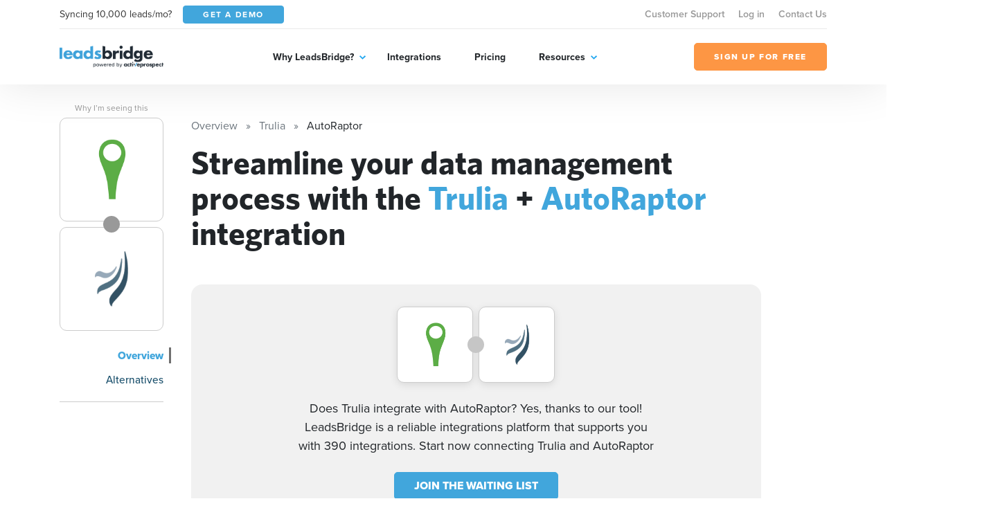

--- FILE ---
content_type: text/html; charset=UTF-8
request_url: https://leadsbridge.com/integrations/trulia/autoraptor/
body_size: 69588
content:
<!DOCTYPE html>
<html lang="en" class="no-js">
<head>
    <title>Integrate Trulia + AutoRaptor</title><meta name="description" content="Seamlessly integrate Trulia with AutoRaptor. The most secure, enterprise-friendly technology for your Trulia integration. Automatically sync new leads with AutoRaptor for a real-time synchronization. Try Leadsbridge for free now!"><meta name="author" content="Leadsbridge"><meta name="keywords" content="leadsbridge, web apps, automation, syncing, integrations"><link rel="canonical" href="https://leadsbridge.com/integrations/trulia/autoraptor/"/><meta name="robots" content="index, follow"><meta property="og:title" content="Integrate Trulia + AutoRaptor" /><meta property="og:description" content="Seamlessly integrate Trulia with AutoRaptor. The most secure, enterprise-friendly technology for your Trulia integration. Automatically sync new leads with AutoRaptor for a real-time synchronization. Try Leadsbridge for free now!" /><meta property="og:url" content="https://leadsbridge.com/integrations/trulia/autoraptor" /><meta property="og:image" content="https://lb-mkt-website.s3-us-west-2.amazonaws.com/integration-double-logos/546-683.png" /><meta name="twitter:title" content="Integrate Trulia + AutoRaptor" /><meta name="twitter:description" content="Seamlessly integrate Trulia with AutoRaptor. The most secure, enterprise-friendly technology for your Trulia integration. Automatically sync new leads with AutoRaptor for a real-time synchronization. Try Leadsbridge for free now!" /><script type="application/ld+json">{"@context":"https:\/\/schema.org","@type":"WebApplication","name":"LeadsBridge | Integrate Trulia + AutoRaptor","description":"Seamlessly integrate Trulia with AutoRaptor. The most secure, enterprise-friendly technology for your Trulia integration. Automatically sync new leads with AutoRaptor for a real-time synchronization. Try Leadsbridge for free now!","url":"https:\/\/leadsbridge.com\/integrations\/trulia\/autoraptor\/","applicationCategory":"BusinessApplication","browserRequirements":"Requires JavaScript. Requires HTML5.","operatingSystem":"All","softwareHelp":{"@type":"CreativeWork","url":"https:\/\/leadsbridge.com\/documentation\/"},"offers":{"@type":"Offer","price":"0","priceCurrency":"USD"}}</script>

<!-- BEE Head Template -->
<link rel="profile" href="http://gmpg.org/xfn/11">
<meta charset="utf-8">
<meta http-equiv="X-UA-Compatible" content="IE=edge">
<meta name="viewport" content="width=device-width, initial-scale=1">
<meta name="csrf-token" content="uLhkwYOY8Zu6pcHfCFaMvaiQ7zUwKOYRCMDbdeqh">
<meta name="google-site-verification" content="h90jbgT9-31TIk_SgYeD5kT77mLfua4aMiM9a53AbpE"/>
<link rel="shortcut icon" href="https://leadsbridge.com/favicon.ico"/>
<link rel="dns-prefetch" href="//fonts.gstatic.com">
<!-- preload fonts -->
<link rel="preload" as="font" href="https://leadsbridge.com/website/public/beesoft/fonts/whitneybold-webfont.woff" type="font/woff" crossorigin/>
<link rel="preload" as="font" href="https://leadsbridge.com/website/public/beesoft/fonts/whitneysemibold-webfont.woff" type="font/woff" crossorigin/>
<link rel="preload" as="font" href="https://leadsbridge.com/website/public/beesoft/fonts/whitneybook-webfont.woff" type="font/woff" crossorigin/>
<link rel="preload" as="font" href="https://leadsbridge.com/website/public/beesoft/fonts/whitneybold-webfont.woff2" type="font/woff2" crossorigin/>
<link rel="preload" as="font" href="https://leadsbridge.com/website/public/beesoft/fonts/whitneysemibold-webfont.woff2" type="font/woff2" crossorigin/>
<link rel="preload" as="font" href="https://leadsbridge.com/website/public/beesoft/fonts/whitneybook-webfont.woff2" type="font/woff2" crossorigin/>
<link rel="preload" as="script" href="https://leadsbridge.com/website/public/beesoft/js/autolanding.js?id=ce2b3578b2b01cdd2a853b85be2e0489" type="text/javascript"/>
<script>
document.documentElement.className = document.documentElement.className.replace(/\bno-js\b/g, '') + ' js'
</script>
<style id="critical-css">body{opacity:0;}#app-bar{position:fixed;width:100vw;top:0;left:-99999px;}h1{font-family: sans-serif;min-height: 0vw;font-size: clamp(2rem, calc(.63291rem + 2.8481vw), 3.125rem);line-height: 1.1;}.heading-h3{min-height: 0vw;font-size: 1rem;font-size: clamp(1rem, calc(.8481rem + .31646vw), 1.125rem);font-weight: 800;}.heading-h2{min-height: 0vw;font-size: 1.125rem;font-size: clamp(1.125rem, calc(.6693rem + .94937vw), 1.5rem);font-weight: 800;}.badges-container{margin-top:1rem;}.badges-container a{font-size:.875rem;display:inline-flex;line-height:1;white-space:nowrap;height:24px;align-items:center;background-color:#eee;padding:0.75rem;border-radius:12px;color:#999;font-weight:700;margin-bottom:.5rem;&:not(:last-child){margin-right:.5rem;}}#intro .corner-ribbon{position:absolute;right:-9999px}</style>

<link rel="preload" href="https://leadsbridge.com/website/public/beesoft/css/gau3fug.css" as="style" onload="this.onload=null;this.rel='stylesheet';this.removeAttribute('onload');"/>
<noscript><link rel="stylesheet" href="https://leadsbridge.com/website/public/beesoft/css/gau3fug.css"/></noscript>

<link rel="preload" href="https://leadsbridge.com/website/public/beesoft/css/autolanding.css?id=ce2b3578b2b01cdd2a853b85be2e0489" as="style" onload="this.onload=null;this.rel='stylesheet';this.removeAttribute('onload');"/>
<noscript><link rel="stylesheet" href="https://leadsbridge.com/website/public/beesoft/css/autolanding.css?id=ce2b3578b2b01cdd2a853b85be2e0489"/></noscript>
<!-- Some workarounds for AutoDoc to avoid to change the main CSS-->
<style>
    .hkb-article__content h3 {
        font-size: 1.2rem!important;
    }
    .doc-summary-content ul {
        list-style-type: none!important;
        padding-left: 0!important;
    }
    .doc-summary-content li {
        margin-bottom: 1rem!important;
    }
    .doc-summary-content li a {
        font-size: 0.85rem!important;
    }
</style>
<!-- test comment -->
    <link rel="alternate" href="https://leadsbridge.com/integrations/trulia/autoraptor/" hreflang="x-default">
</head>
<body class="beesoft page-">

    <!-- Header -->
<header class="header">
    <div class="header-flow">
        <div class="header-toolbar d-none d-xl-block">
            <div class="container">
                <div class="header-toolbar--wrapper row g-0 justify-content-between align-items-center">
                    <div class="d-inline-flex align-items-center col-auto">
                        <span class="me-3 text-dark">Syncing 10,000 leads/mo?</span>
                        <a href="https://leadsbridge.com/demo/" title="Get a demo" target="_blank" class="btn btn-primary btn-sm text-uppercase text-white"><span>Get a demo</span></a>
                    </div>
                    <nav class="header-toolbar--nav col-auto">
                    <ul class="menu" id="menu-menu-top-links-menu"><li class="menu-item menu-item-43157"><a href="https://app.leadsbridge.com/signin" title="Customer Support">Customer Support</a></li><li class="menu-item menu-item-25012"><a href="https://leadsbridge.com/app/" title="Log in">Log in</a></li><li class="menu-item menu-item-25011"><a href="https://leadsbridge.com/contact-us/" title="Contact Us">Contact Us</a></li></ul>                    </nav>
                </div>
            </div>
        </div>
        <div class="header-row">
            <div class="container">
                <div class="header-row--wrapper row g-0 justify-content-between align-items-center">
                    <div class="logo mb-0 col-auto content" itemscope itemtype="http://schema.org/Organization">
                        <a href="https://leadsbridge.com" title="LeadsBridge, Official LeadsBridge Blog" itemprop="url">
                            <span itemprop="name" class="d-none">LeadsBridge</span>
                            <img width="206" height="45" class="img-fluid" alt="LeadsBridge" src="https://leadsbridge.kinsta.cloud/wp-content/uploads/2022/03/logo@2x.png" loading="lazy" />
                        </a>
                    </div>
                    <div class="navigator d-xl-flex flex-xl-grow-1 justify-content-xl-center col-auto">
                        <div class="navigator--nav">
                            <button class="close-nav d-xl-none" type="button"><i aria-hidden="true" class="fal fa-times"></i></button>
                            <header class="d-xl-none">
                                <img class="img-fluid" alt="LeadsBridge" src="https://leadsbridge.kinsta.cloud/wp-content/uploads/2022/03/logo@2x.png" loading="lazy" />
                            </header>
                            <nav class="main-nav">
                                <ul class="menu" id="menu-main-menu"><li class="menu-item menu-item-25006 menu-item-has-children"><a href="#" title="Why LeadsBridge?">Why LeadsBridge?</a><div class="submenu-wrapper"><ul class="menu sub-menu"><li class="menu-item menu-item-30351"><a href="https://leadsbridge.com/platform/" title="Platform overview">Platform overview</a></li><li class="menu-item menu-item-30352"><a href="https://leadsbridge.com/solutions/" title="Solutions by industry">Solutions by industry</a></li><li class="menu-item menu-item-33215"><a href="https://leadsbridge.com/partnerships/" title="Partners">Partners</a></li><li class="menu-item menu-item-30353"><a href="https://leadsbridge.com/testimonials/" title="Testimonials">Testimonials</a></li><li class="menu-item menu-item-35685"><a href="https://leadsbridge.com/custom-integration/" title="Tailor-made solution">Tailor-made solution</a></li><li class="menu-item menu-item-36168"><a href="https://leadsbridge.com/zapier/" title="Zapier vs. LeadsBridge">Zapier vs. LeadsBridge</a></li></ul></div></li><li class="menu-item menu-item-25007"><a href="https://leadsbridge.com/integrations/" title="Integrations">Integrations</a></li><li class="menu-item menu-item-25008"><a href="https://leadsbridge.com/pricing/" title="Pricing">Pricing</a></li><li class="menu-item menu-item-25009 menu-item-has-children"><a href="#" title="Resources">Resources</a><div class="submenu-wrapper"><ul class="menu sub-menu"><li class="menu-item menu-item-25010"><a href="https://leadsbridge.com/blog/" title="Blog">Blog</a></li><li class="menu-item menu-item-35066"><a href="https://leadsbridge.com/webinars/" title="Webinars">Webinars</a></li><li class="menu-item menu-item-35041"><a href="https://leadsbridge.com/bridge-builder/" title="Bridge Builder">Bridge Builder</a></li><li class="menu-item menu-item-34596"><a href="https://community.activeprospect.com/search?keywords=leadsbridge" title="Help center">Help center</a></li></ul></div></li></ul>                            </nav>
                            <footer class="d-xl-none">
                                <a class="btn btn-quaternary text-uppercase" href="https://app.leadsbridge.com/signup" title="Sign up for free"><span>Sign up for free</span></a>
                            </footer>
                        </div>
                    </div>
                    <a class="btn btn-quaternary text-uppercase d-none d-xl-flex col-auto" href="https://app.leadsbridge.com/signup" title="Sign up for free"><span>Sign up for free</span></a>
                    <!--
                    <button type="button" class="trigger-search ml-auto reset-button d-xl-none">
                        <span><i class="far fa-search"></i></span>
                    </button>
                    -->
                        <button class="trigger-menu col-auto ml-4 reset-button d-xl-none" type="button"><span><i aria-hidden="true" class="fal fa-bars"></i></span></button>
                </div>
            </div>
        </div>
    </div>
</header>
<!-- /Header -->

<main class="main" id="app" data-sticky-container>
            
    <div data-page="autolanding" class="integrations autolanding-2 my-5" id="autolanding-level-2">
        <!-- APP BAR -->
<div id="app-bar" class="bg-tertiary text-white">
    <div class="app-bar-ui-wrapper container">
        <div class="d-flex align-items-center justify-content-between">
            <div class="left-side d-inline-flex align-items-center">
                <div class="logos d-inline-flex align-items-center mb-2 mb-md-0">
                    <img width="256" height="256" data-src="https://leadsbridge.com/wp-content/themes/leadsbridge/img/integration-lg-logos/logo546.png" alt="Trulia logo" class="img-fluid lazyload"/>
<noscript><img width="256" height="256" src="https://leadsbridge.com/wp-content/themes/leadsbridge/img/integration-lg-logos/logo546.png" alt="Trulia logo" class="img-fluid lazyload"/></noscript>
                    <div class="join-icon mx-n2">
                        <span>+</span>
                    </div>
                    <img width="256" height="256" data-src="https://leadsbridge.com/wp-content/themes/leadsbridge/img/integration-lg-logos/logo683.png" alt="AutoRaptor logo" class="img-fluid lazyload"/>
<noscript><img width="256" height="256" src="https://leadsbridge.com/wp-content/themes/leadsbridge/img/integration-lg-logos/logo683.png" alt="AutoRaptor logo" class="img-fluid lazyload"/></noscript>
                </div>
                <h3 class="heading-h3 mb-0 ps-3 d-none d-md-block">Generate more leads with the Trulia + AutoRaptor integration</h3>
                            </div>
            <div class="right-side d-inline-flex align-items-center">
                <div class="cta">
                <a data-waiting-list href="https://premium.leadsbridge.com/l/927143/2021-07-26/568t?FORM_Where_are_data_coming_from=trulia&amp;FORM_Where_should_data_be_synced_to=autoraptor" title="Fill the form" class="btn btn-quaternary text-uppercase text-nowrap">JOIN THE WAITING LIST</a>
            </div>
                <div class="shortlinks ms-3 d-none d-xl-block">
                    <button class="trigger-shortlinks reset-button text-white" type="button" data-bs-toggle="dropdown" aria-expanded="false" id="shortlinks"><i class="far fa-chevron-down"></i></button>
                    <ul class="dropdown-menu dropdown-menu-end" aria-labelledby="shortlinks">
                        <li>
                            <a class="dropdown-item" href="https://leadsbridge.com/integrations/trulia/autoraptor/">Overview</a>
                        </li>
                                                                        <li>
                            <a class="dropdown-item" href="#finder">Alternatives</a>
                        </li>
                                            </ul>
                </div>
            </div>
        </div>
    </div>
</div>
<!-- /APP BAR -->        <div class="container">
            <div class="row">
                <!-- begin sidebar -->
                <aside class="col-lg-3 col-xl-2 pe-lg-5 pe-xl-4 pe-xxl-5">
    <div class="aside-ui-wrapper">
        <div class="integration-logos vertical d-flex align-items-center d-lg-block">
            <div class="logo-item flex-grow-1 flex-lg-grow-0 source">
                <a href="https://leadsbridge.com/integrations/trulia/" class="d-flex align-items-center justify-content-center" title="Trulia landing page">
                <img width="256" height="256" data-src="https://leadsbridge.com/wp-content/themes/leadsbridge/img/integration-lg-logos/logo546.png" alt="Trulia logo" class="img-fluid lazyload"/>
<noscript><img width="256" height="256" src="https://leadsbridge.com/wp-content/themes/leadsbridge/img/integration-lg-logos/logo546.png" alt="Trulia logo" class="img-fluid lazyload"/></noscript>
                </a>
                                    <button onclick="location.href='https://leadsbridge.com/documentation/listing-explanation/'" type="btn" class="reset-button beta">
                        <i class="fa fa-exclamation-square"></i> Why I’m seeing this
                    </button>
                            </div>
            <div class="join-icon mx-n2 mx-lg-auto my-lg-n2">
                <i class="fa fa-plus"></i>
            </div>
            <div class="logo-item flex-grow-1 flex-lg-grow-0 destination">
                <a href="https://leadsbridge.com/integrations/autoraptor/" class="d-flex align-items-center justify-content-center" title="AutoRaptor landing page">
                <img width="256" height="256" data-src="https://leadsbridge.com/wp-content/themes/leadsbridge/img/integration-lg-logos/logo683.png" alt="AutoRaptor logo" class="img-fluid lazyload"/>
<noscript><img width="256" height="256" src="https://leadsbridge.com/wp-content/themes/leadsbridge/img/integration-lg-logos/logo683.png" alt="AutoRaptor logo" class="img-fluid lazyload"/></noscript>
                </a>
                            </div>
        </div>
        <nav class="sidebar-nav mt-4 text-end">
            <div class="dropdown d-grid d-lg-none">
                <button class="btn btn-secondary dropdown-toggle d-flex justify-content-between" type="button" id="dropdownMenuButton1" data-bs-toggle="dropdown" aria-expanded="false">
                Documentation
                </button>
                <ul class="dropdown-menu w-100 sidebar-nav-links-mobile" aria-labelledby="dropdownMenuButton1">
                                        <li class="active">
                        <a href="https://leadsbridge.com/integrations/trulia/autoraptor/" class="dropdown-item">Overview</a>
                    </li>
                                                                                            <li class="">
                                <a href="#finder" class="dropdown-item">Alternatives</a>
                            </li>
                                            
                                                    </ul>
            </div>
            <ul class="reset-list mb-0 sidebar-nav-links d-none d-lg-block">
                            <li class="active">
                    <a href="https://leadsbridge.com/integrations/trulia/autoraptor/">Overview</a>
                </li>
                                                                            <li class="">
                            <a href="#finder">Alternatives</a>
                        </li>
                                    
                                        </ul>
        </nav>
            </div>
</aside>
                <!-- end sidebar -->
                <div class="my-4 my-lg-0 col-lg-9 page-container">
                    <div class="page-container-ui-wrapper">
                        <nav aria-label="breadcrumb" role="navigation">
    <ol itemscope itemtype="https://schema.org/BreadcrumbList" class="breadcrumb">
                    <li itemprop="itemListElement"
                itemscope
                itemtype="https://schema.org/ListItem"
                class="breadcrumb-item active">
                                    <a itemprop="item" href="https://leadsbridge.com/integrations/">
                        <span itemprop="name">Overview</span></a>
                                <meta itemprop="position" content="1" />
            </li>
                    <li itemprop="itemListElement"
                itemscope
                itemtype="https://schema.org/ListItem"
                class="breadcrumb-item active">
                                    <a itemprop="item" href="https://leadsbridge.com/integrations/trulia/">
                        <span itemprop="name">Trulia</span></a>
                                <meta itemprop="position" content="2" />
            </li>
                    <li itemprop="itemListElement"
                itemscope
                itemtype="https://schema.org/ListItem"
                class="breadcrumb-item ">
                                    <span itemprop="name">AutoRaptor</span>
                                <meta itemprop="position" content="3" />
            </li>
            </ol>
</nav>
                        <div class="entry-content">
                            <!-- OVERVIEW -->
                            <section id="overview">
                                                                <h1>Streamline your data management process with the <b>Trulia</b> + <b>AutoRaptor</b> integration</h1>
                            </section>
                            <!-- /OVERVIEW -->
                            <!-- INTRO -->
                            <section id="intro" class="mt-5">
                                <div class="intro-ui-wrapper text-center position-relative">
                                                                       
                                    <div class="col-lg-10 offset-lg-1 col-xl-8 offset-xl-2">
                                        <div class="integration-logos d-flex justify-content-center align-items-center mb-4">
                                            <div class="logo-item source">
                                                <a href="javascript:;" class="d-flex align-items-center justify-content-center">
                                                    <img width="256" height="256" data-src="https://leadsbridge.com/wp-content/themes/leadsbridge/img/integration-lg-logos/logo546.png" alt="Trulia logo" class="img-fluid lazyload"/>
<noscript><img width="256" height="256" src="https://leadsbridge.com/wp-content/themes/leadsbridge/img/integration-lg-logos/logo546.png" alt="Trulia logo" class="img-fluid lazyload"/></noscript>
                                                </a>
                                            </div>
                                            <div class="join-icon mx-n2 d-inline-flex align-items-center justify-content-center">
                                                <i class="fa fa-plus"></i>
                                            </div>
                                            <div class="logo-item destination">
                                                <a href="javascript:;" class="d-flex align-items-center justify-content-center">
                                                    <img width="256" height="256" data-src="https://leadsbridge.com/wp-content/themes/leadsbridge/img/integration-lg-logos/logo683.png" alt="AutoRaptor logo" class="img-fluid lazyload"/>
<noscript><img width="256" height="256" src="https://leadsbridge.com/wp-content/themes/leadsbridge/img/integration-lg-logos/logo683.png" alt="AutoRaptor logo" class="img-fluid lazyload"/></noscript>
                                                </a>
                                            </div>
                                        </div>
                                        <h3 class="mb-4">
                                            Does Trulia integrate with AutoRaptor? Yes, thanks to our tool! LeadsBridge is a reliable integrations platform that supports you with 390 integrations. Start now connecting Trulia and AutoRaptor
                                        </h3>
                                        <div class="cta">
                                                                                    <a title="Fill the form" data-waiting-list href="https://premium.leadsbridge.com/l/927143/2021-07-26/568t?FORM_Where_are_data_coming_from=trulia&amp;FORM_Where_should_data_be_synced_to=autoraptor" class="btn btn-primary">JOIN THE WAITING LIST</a>
                                                                                </div>
                                    </div>
                                </div>
                            </section>
                            <!-- /INTRO -->
                                                                                    <!-- ACTIONS -->
                            <section id="actions" class="section-spacer-top">
                                <div class="actions-ui-wrapper">
                                    <header class="section-header d-flex flex-column flex-md-row justify-content-between pb-4 mb-0 border-bottom">
                                        <h3 class="heading-h3 text-tertiary mb-0 text-uppercase pe-5">WHAT YOU CAN DO WITH Trulia AND AutoRaptor</h3>
                                                                            </header>
                                    <div class="section-body mt-4">
                                        <ul class="reset-list actions-list">
                                                                                <li class="action-item">
                                            <div class="action-item-ui-wrapper d-flex flex-column flex-md-row align-items-center">
                                                <div class="logos d-inline-flex align-items-center mb-2 mb-md-0">
                                                    <img width="256" height="256" data-src="https://leadsbridge.com/wp-content/themes/leadsbridge/img/integration-lg-logos/logo546.png" alt="Trulia logo" class="img-fluid lazyload"/>
<noscript><img width="256" height="256" src="https://leadsbridge.com/wp-content/themes/leadsbridge/img/integration-lg-logos/logo546.png" alt="Trulia logo" class="img-fluid lazyload"/></noscript>
                                                    <div class="join-icon mx-n2">
                                                        <span>+</span>
                                                    </div>
                                                    <img width="256" height="256" data-src="https://leadsbridge.com/wp-content/themes/leadsbridge/img/integration-lg-logos/logo683.png" alt="AutoRaptor logo" class="img-fluid lazyload"/>
<noscript><img width="256" height="256" src="https://leadsbridge.com/wp-content/themes/leadsbridge/img/integration-lg-logos/logo683.png" alt="AutoRaptor logo" class="img-fluid lazyload"/></noscript>
                                                </div>
                                                <p class="mb-3 mb-md-0 ps-md-3 description text-center text-md-left">Create new AutoRaptor <code>leads</code> with Trulia</p>
                                                
                                                                                                <a title="Fill the form" data-waiting-list href="https://premium.leadsbridge.com/l/927143/2021-07-26/568t?FORM_Where_are_data_coming_from=trulia&amp;FORM_Where_should_data_be_synced_to=autoraptor" class="btn btn-primary text-uppercase d-flex ms-md-auto">JOIN THE WAITING LIST</a>
                                                                                            </div>
                                        </li>
                                                                                <li class="action-item">
                                            <div class="action-item-ui-wrapper d-flex flex-column flex-md-row align-items-center">
                                                <div class="logos d-inline-flex align-items-center mb-2 mb-md-0">
                                                    <img width="256" height="256" data-src="https://leadsbridge.com/wp-content/themes/leadsbridge/img/integration-lg-logos/logo546.png" alt="Trulia logo" class="img-fluid lazyload"/>
<noscript><img width="256" height="256" src="https://leadsbridge.com/wp-content/themes/leadsbridge/img/integration-lg-logos/logo546.png" alt="Trulia logo" class="img-fluid lazyload"/></noscript>
                                                    <div class="join-icon mx-n2">
                                                        <span>+</span>
                                                    </div>
                                                    <img width="256" height="256" data-src="https://leadsbridge.com/wp-content/themes/leadsbridge/img/integration-lg-logos/logo683.png" alt="AutoRaptor logo" class="img-fluid lazyload"/>
<noscript><img width="256" height="256" src="https://leadsbridge.com/wp-content/themes/leadsbridge/img/integration-lg-logos/logo683.png" alt="AutoRaptor logo" class="img-fluid lazyload"/></noscript>
                                                </div>
                                                <p class="mb-3 mb-md-0 ps-md-3 description text-center text-md-left">Update AutoRaptor <code>leads</code> with Trulia</p>
                                                
                                                                                                <a title="Fill the form" data-waiting-list href="https://premium.leadsbridge.com/l/927143/2021-07-26/568t?FORM_Where_are_data_coming_from=trulia&amp;FORM_Where_should_data_be_synced_to=autoraptor" class="btn btn-primary text-uppercase d-flex ms-md-auto">JOIN THE WAITING LIST</a>
                                                                                            </div>
                                        </li>
                                                                                </ul>
                                    </div>
                                </div>
                            </section>
                            <!-- /ACTIONS -->
                                                        <!-- FINDER -->
                            
                                                                                                                                                                                                                                                                                                                                                                                                                                                                                                                                                                                                                                                                                                                                                                                                                                                                                                                                                                                                                                                                                                                                                                                                                                                                                                                                                                                                                                                                                                                                                                                                                                                                                                                                                                                                                                                                                                                                                                                                                                                                                                                                                                                                                                                                                                                                                                                                                                                                                                                                                                                                                                                                                                                                                                                                                                                                                                                                                                                                                                                                                                                                                                                                                                                                                                                                                                                                                                                                                                                                                                                                                                                                                                                                                                                                                                                                                                                                                                                                                                                                                                                                                                                                                                                                                                                                                                                                                                                                                                                                                                                                                                                                                                                                                                                                                                                                                                                                                                                                                                                                                                                                                                                                                                                                                                                                                                                                                                                                                                                                                                                                                                                                                                                                                                                                                                                                                                                                                                                                                                                                                                                                                                                                                                                                                                                                                                                                                                                                                                                                                                                                                                                                                                                                                                                                                                                                                                                                                                                                                                                                                                                                                                                                                                                                                                                                                                                                                                                                                                                                                                                                                                                                                                                                                                                                                                                                                                                                                                                                                                                                                                                                                                                                                                                                                                                                                                                                                                                                                                                                                                                                                                                                                                                                                                                                                                                                                                                                                                                                                                                                                        
                            <section id="finder" class="section-spacer-top">
                                <div class="finder-ui-wrapper col-md-10 offset-md-1 col-xl-8 offset-xl-2">
                                    <header class="section-header d-flex flex-column border-bottom text-center">
                                        <h3 class="heading-h2 text-tertiary mb-4 text-uppercase">
                                        Streamline your data management process with the Trulia + AutoRaptor integration
                                        </h3>
                                    </header>
                                    <div class="section-body mt-4">
                                    <div class="finder-form d-flex flex-column flex-md-row align-items-center">
    <figure class="mb-2 mb-lg-0">
    <img width="256" height="256" data-src="https://leadsbridge.com/wp-content/themes/leadsbridge/img/integration-lg-logos/logo683.png" alt="AutoRaptor logo" class="img-fluid lazyload current-integration-icon"/>
<noscript><img width="256" height="256" src="https://leadsbridge.com/wp-content/themes/leadsbridge/img/integration-lg-logos/logo683.png" alt="AutoRaptor logo" class="img-fluid lazyload current-integration-icon"/></noscript>
    </figure>
    <div class="join-icon mb-2 mb-md-0 mx-md-3">
        <i class="fa fa-plus"></i>
    </div>
    <div class="search-wrapper d-flex flex-grow-1 align-items-center">
        <input type="text" id="search-integration-field" class="form-control"/>
        <span class="icon">
            <i class="fas fa-search"></i>
        </span>
    </div>
</div>
<script>
/*<![CDATA[*/
window.integrations_source = [{"id":370,"name":"Facebook Lead Ads","logo":"https:\/\/leadsbridge.com\/wp-content\/themes\/leadsbridge\/img\/integration-lg-logos\/logo370.png","xsLogoUri":"http:\/\/leadsbridge.com\/wp-content\/themes\/leadsbridge\/img\/integration-xs-logos\/logo370.png","url":"https:\/\/leadsbridge.com\/integrations\/facebook-lead-ads\/autoraptor\/","isSource":1,"isSourceBeta":0,"isSourceVisible":1,"isDestination":0,"isDestinationBeta":0,"isDestinationVisible":0,"isEnterprise":0},{"id":531,"name":"10to8","logo":"https:\/\/leadsbridge.com\/wp-content\/themes\/leadsbridge\/img\/integration-lg-logos\/logo531.png","xsLogoUri":"http:\/\/leadsbridge.com\/wp-content\/themes\/leadsbridge\/img\/integration-xs-logos\/logo531.png","url":"https:\/\/leadsbridge.com\/integrations\/10to8\/autoraptor\/","isSource":1,"isSourceBeta":1,"isSourceVisible":1,"isDestination":0,"isDestinationBeta":0,"isDestinationVisible":0,"isEnterprise":0},{"id":430,"name":"Oracle Call Interface","logo":"https:\/\/leadsbridge.com\/wp-content\/themes\/leadsbridge\/img\/integration-lg-logos\/logo430.png","xsLogoUri":"http:\/\/leadsbridge.com\/wp-content\/themes\/leadsbridge\/img\/integration-xs-logos\/logo430.png","url":"https:\/\/leadsbridge.com\/integrations\/oracle-call-interface\/autoraptor\/","isSource":1,"isSourceBeta":1,"isSourceVisible":1,"isDestination":0,"isDestinationBeta":0,"isDestinationVisible":0,"isEnterprise":0},{"id":478,"name":"Peterson's","logo":"https:\/\/leadsbridge.com\/wp-content\/themes\/leadsbridge\/img\/integration-lg-logos\/logo478.png","xsLogoUri":"http:\/\/leadsbridge.com\/wp-content\/themes\/leadsbridge\/img\/integration-xs-logos\/logo478.png","url":"https:\/\/leadsbridge.com\/integrations\/peterson-s\/autoraptor\/","isSource":1,"isSourceBeta":1,"isSourceVisible":1,"isDestination":0,"isDestinationBeta":0,"isDestinationVisible":0,"isEnterprise":0},{"id":113,"name":"PayPal","logo":"https:\/\/leadsbridge.com\/wp-content\/themes\/leadsbridge\/img\/integration-lg-logos\/logo113.png","xsLogoUri":"http:\/\/leadsbridge.com\/wp-content\/themes\/leadsbridge\/img\/integration-xs-logos\/logo113.png","url":"https:\/\/leadsbridge.com\/integrations\/paypal\/autoraptor\/","isSource":1,"isSourceBeta":0,"isSourceVisible":1,"isDestination":1,"isDestinationBeta":0,"isDestinationVisible":1,"isEnterprise":0},{"id":764,"name":"Paymill","logo":"https:\/\/leadsbridge.com\/wp-content\/themes\/leadsbridge\/img\/integration-lg-logos\/logo764.png","xsLogoUri":"http:\/\/leadsbridge.com\/wp-content\/themes\/leadsbridge\/img\/integration-xs-logos\/logo764.png","url":"https:\/\/leadsbridge.com\/integrations\/paymill\/autoraptor\/","isSource":1,"isSourceBeta":1,"isSourceVisible":1,"isDestination":0,"isDestinationBeta":0,"isDestinationVisible":0,"isEnterprise":0},{"id":112,"name":"Pardot","logo":"https:\/\/leadsbridge.com\/wp-content\/themes\/leadsbridge\/img\/integration-lg-logos\/logo112.png","xsLogoUri":"http:\/\/leadsbridge.com\/wp-content\/themes\/leadsbridge\/img\/integration-xs-logos\/logo112.png","url":"https:\/\/leadsbridge.com\/integrations\/pardot\/autoraptor\/","isSource":1,"isSourceBeta":0,"isSourceVisible":1,"isDestination":1,"isDestinationBeta":0,"isDestinationVisible":1,"isEnterprise":1},{"id":1112,"name":"Paperform","logo":"https:\/\/leadsbridge.com\/wp-content\/themes\/leadsbridge\/img\/integration-lg-logos\/logo1112.png","xsLogoUri":"http:\/\/leadsbridge.com\/wp-content\/themes\/leadsbridge\/img\/integration-xs-logos\/logo1112.png","url":"https:\/\/leadsbridge.com\/integrations\/paperform\/autoraptor\/","isSource":1,"isSourceBeta":1,"isSourceVisible":1,"isDestination":1,"isDestinationBeta":1,"isDestinationVisible":0,"isEnterprise":0},{"id":106,"name":"Oracle Eloqua","logo":"https:\/\/leadsbridge.com\/wp-content\/themes\/leadsbridge\/img\/integration-lg-logos\/logo106.png","xsLogoUri":"http:\/\/leadsbridge.com\/wp-content\/themes\/leadsbridge\/img\/integration-xs-logos\/logo106.png","url":"https:\/\/leadsbridge.com\/integrations\/oracle-eloqua\/autoraptor\/","isSource":1,"isSourceBeta":0,"isSourceVisible":1,"isDestination":1,"isDestinationBeta":0,"isDestinationVisible":1,"isEnterprise":1},{"id":392,"name":"Optin Monster","logo":"https:\/\/leadsbridge.com\/wp-content\/themes\/leadsbridge\/img\/integration-lg-logos\/logo392.png","xsLogoUri":"http:\/\/leadsbridge.com\/wp-content\/themes\/leadsbridge\/img\/integration-xs-logos\/logo392.png","url":"https:\/\/leadsbridge.com\/integrations\/optin-monster\/autoraptor\/","isSource":1,"isSourceBeta":0,"isSourceVisible":1,"isDestination":0,"isDestinationBeta":0,"isDestinationVisible":0,"isEnterprise":0},{"id":839,"name":"PhoneWagon","logo":"https:\/\/leadsbridge.com\/wp-content\/themes\/leadsbridge\/img\/integration-lg-logos\/logo839.png","xsLogoUri":"http:\/\/leadsbridge.com\/wp-content\/themes\/leadsbridge\/img\/integration-xs-logos\/logo839.png","url":"https:\/\/leadsbridge.com\/integrations\/phonewagon\/autoraptor\/","isSource":1,"isSourceBeta":1,"isSourceVisible":1,"isDestination":0,"isDestinationBeta":0,"isDestinationVisible":0,"isEnterprise":0},{"id":544,"name":"OpenHomePRO","logo":"https:\/\/leadsbridge.com\/wp-content\/themes\/leadsbridge\/img\/integration-lg-logos\/logo544.png","xsLogoUri":"http:\/\/leadsbridge.com\/wp-content\/themes\/leadsbridge\/img\/integration-xs-logos\/logo544.png","url":"https:\/\/leadsbridge.com\/integrations\/openhomepro\/autoraptor\/","isSource":1,"isSourceBeta":1,"isSourceVisible":1,"isDestination":0,"isDestinationBeta":0,"isDestinationVisible":0,"isEnterprise":0},{"id":933,"name":"Open Loyalty","logo":"https:\/\/leadsbridge.com\/wp-content\/themes\/leadsbridge\/img\/integration-lg-logos\/logo933.png","xsLogoUri":"http:\/\/leadsbridge.com\/wp-content\/themes\/leadsbridge\/img\/integration-xs-logos\/logo933.png","url":"https:\/\/leadsbridge.com\/integrations\/open-loyalty\/autoraptor\/","isSource":1,"isSourceBeta":true,"isSourceVisible":1,"isDestination":1,"isDestinationBeta":true,"isDestinationVisible":1,"isEnterprise":0},{"id":545,"name":"Open House","logo":"https:\/\/leadsbridge.com\/wp-content\/themes\/leadsbridge\/img\/integration-lg-logos\/logo545.png","xsLogoUri":"http:\/\/leadsbridge.com\/wp-content\/themes\/leadsbridge\/img\/integration-xs-logos\/logo545.png","url":"https:\/\/leadsbridge.com\/integrations\/open-house\/autoraptor\/","isSource":1,"isSourceBeta":1,"isSourceVisible":1,"isDestination":0,"isDestinationBeta":0,"isDestinationVisible":0,"isEnterprise":0},{"id":102,"name":"Ontraport","logo":"https:\/\/leadsbridge.com\/wp-content\/themes\/leadsbridge\/img\/integration-lg-logos\/logo102.png","xsLogoUri":"http:\/\/leadsbridge.com\/wp-content\/themes\/leadsbridge\/img\/integration-xs-logos\/logo102.png","url":"https:\/\/leadsbridge.com\/integrations\/ontraport\/autoraptor\/","isSource":1,"isSourceBeta":0,"isSourceVisible":1,"isDestination":1,"isDestinationBeta":0,"isDestinationVisible":1,"isEnterprise":0},{"id":476,"name":"Onefitstop","logo":"https:\/\/leadsbridge.com\/wp-content\/themes\/leadsbridge\/img\/integration-lg-logos\/logo476.png","xsLogoUri":"http:\/\/leadsbridge.com\/wp-content\/themes\/leadsbridge\/img\/integration-xs-logos\/logo476.png","url":"https:\/\/leadsbridge.com\/integrations\/onefitstop\/autoraptor\/","isSource":1,"isSourceBeta":1,"isSourceVisible":1,"isDestination":0,"isDestinationBeta":0,"isDestinationVisible":0,"isEnterprise":0},{"id":286,"name":"On24","logo":"https:\/\/leadsbridge.com\/wp-content\/themes\/leadsbridge\/img\/integration-lg-logos\/logo286.png","xsLogoUri":"http:\/\/leadsbridge.com\/wp-content\/themes\/leadsbridge\/img\/integration-xs-logos\/logo286.png","url":"https:\/\/leadsbridge.com\/integrations\/on24\/autoraptor\/","isSource":1,"isSourceBeta":1,"isSourceVisible":1,"isDestination":0,"isDestinationBeta":1,"isDestinationVisible":0,"isEnterprise":0},{"id":289,"name":"Olark","logo":"https:\/\/leadsbridge.com\/wp-content\/themes\/leadsbridge\/img\/integration-lg-logos\/logo289.png","xsLogoUri":"http:\/\/leadsbridge.com\/wp-content\/themes\/leadsbridge\/img\/integration-xs-logos\/logo289.png","url":"https:\/\/leadsbridge.com\/integrations\/olark\/autoraptor\/","isSource":1,"isSourceBeta":1,"isSourceVisible":1,"isDestination":0,"isDestinationBeta":1,"isDestinationVisible":0,"isEnterprise":0},{"id":850,"name":"PHOBS","logo":"https:\/\/leadsbridge.com\/wp-content\/themes\/leadsbridge\/img\/integration-lg-logos\/logo850.png","xsLogoUri":"http:\/\/leadsbridge.com\/wp-content\/themes\/leadsbridge\/img\/integration-xs-logos\/logo850.png","url":"https:\/\/leadsbridge.com\/integrations\/phobs\/autoraptor\/","isSource":1,"isSourceBeta":1,"isSourceVisible":1,"isDestination":0,"isDestinationBeta":0,"isDestinationVisible":0,"isEnterprise":0},{"id":232,"name":"Picatic","logo":"https:\/\/leadsbridge.com\/wp-content\/themes\/leadsbridge\/img\/integration-lg-logos\/logo232.png","xsLogoUri":"http:\/\/leadsbridge.com\/wp-content\/themes\/leadsbridge\/img\/integration-xs-logos\/logo232.png","url":"https:\/\/leadsbridge.com\/integrations\/picatic\/autoraptor\/","isSource":1,"isSourceBeta":0,"isSourceVisible":1,"isDestination":0,"isDestinationBeta":0,"isDestinationVisible":0,"isEnterprise":0},{"id":734,"name":"Nex Forms","logo":"https:\/\/leadsbridge.com\/wp-content\/themes\/leadsbridge\/img\/integration-lg-logos\/logo734.png","xsLogoUri":"http:\/\/leadsbridge.com\/wp-content\/themes\/leadsbridge\/img\/integration-xs-logos\/logo734.png","url":"https:\/\/leadsbridge.com\/integrations\/nex-forms\/autoraptor\/","isSource":1,"isSourceBeta":0,"isSourceVisible":1,"isDestination":0,"isDestinationBeta":0,"isDestinationVisible":0,"isEnterprise":0},{"id":194,"name":"ProsperWorks","logo":"https:\/\/leadsbridge.com\/wp-content\/themes\/leadsbridge\/img\/integration-lg-logos\/logo194.png","xsLogoUri":"http:\/\/leadsbridge.com\/wp-content\/themes\/leadsbridge\/img\/integration-xs-logos\/logo194.png","url":"https:\/\/leadsbridge.com\/integrations\/prosperworks\/autoraptor\/","isSource":1,"isSourceBeta":0,"isSourceVisible":1,"isDestination":1,"isDestinationBeta":0,"isDestinationVisible":1,"isEnterprise":0},{"id":125,"name":"Salesflare","logo":"https:\/\/leadsbridge.com\/wp-content\/themes\/leadsbridge\/img\/integration-lg-logos\/logo125.png","xsLogoUri":"http:\/\/leadsbridge.com\/wp-content\/themes\/leadsbridge\/img\/integration-xs-logos\/logo125.png","url":"https:\/\/leadsbridge.com\/integrations\/salesflare\/autoraptor\/","isSource":1,"isSourceBeta":0,"isSourceVisible":1,"isDestination":1,"isDestinationBeta":0,"isDestinationVisible":1,"isEnterprise":0},{"id":305,"name":"RingCentral","logo":"https:\/\/leadsbridge.com\/wp-content\/themes\/leadsbridge\/img\/integration-lg-logos\/logo305.png","xsLogoUri":"http:\/\/leadsbridge.com\/wp-content\/themes\/leadsbridge\/img\/integration-xs-logos\/logo305.png","url":"https:\/\/leadsbridge.com\/integrations\/ringcentral\/autoraptor\/","isSource":1,"isSourceBeta":0,"isSourceVisible":1,"isDestination":1,"isDestinationBeta":0,"isDestinationVisible":1,"isEnterprise":0},{"id":580,"name":"RentalsUnited","logo":"https:\/\/leadsbridge.com\/wp-content\/themes\/leadsbridge\/img\/integration-lg-logos\/logo580.png","xsLogoUri":"http:\/\/leadsbridge.com\/wp-content\/themes\/leadsbridge\/img\/integration-xs-logos\/logo580.png","url":"https:\/\/leadsbridge.com\/integrations\/rentalsunited\/autoraptor\/","isSource":1,"isSourceBeta":1,"isSourceVisible":1,"isDestination":0,"isDestinationBeta":0,"isDestinationVisible":0,"isEnterprise":0},{"id":547,"name":"Realtor.com","logo":"https:\/\/leadsbridge.com\/wp-content\/themes\/leadsbridge\/img\/integration-lg-logos\/logo547.png","xsLogoUri":"http:\/\/leadsbridge.com\/wp-content\/themes\/leadsbridge\/img\/integration-xs-logos\/logo547.png","url":"https:\/\/leadsbridge.com\/integrations\/realtor-com\/autoraptor\/","isSource":1,"isSourceBeta":1,"isSourceVisible":1,"isDestination":0,"isDestinationBeta":0,"isDestinationVisible":0,"isEnterprise":0},{"id":957,"name":"Quora Lead Gen Forms","logo":"https:\/\/leadsbridge.com\/wp-content\/themes\/leadsbridge\/img\/integration-lg-logos\/logo957.png","xsLogoUri":"http:\/\/leadsbridge.com\/wp-content\/themes\/leadsbridge\/img\/integration-xs-logos\/logo957.png","url":"https:\/\/leadsbridge.com\/integrations\/quora-lead-gen-forms\/autoraptor\/","isSource":1,"isSourceBeta":1,"isSourceVisible":1,"isDestination":0,"isDestinationBeta":0,"isDestinationVisible":0,"isEnterprise":0},{"id":423,"name":"Quora Ads","logo":"https:\/\/leadsbridge.com\/wp-content\/themes\/leadsbridge\/img\/integration-lg-logos\/logo423.png","xsLogoUri":"http:\/\/leadsbridge.com\/wp-content\/themes\/leadsbridge\/img\/integration-xs-logos\/logo423.png","url":"https:\/\/leadsbridge.com\/integrations\/quora-ads\/autoraptor\/","isSource":1,"isSourceBeta":1,"isSourceVisible":1,"isDestination":0,"isDestinationBeta":0,"isDestinationVisible":0,"isEnterprise":0},{"id":502,"name":"Qualtrics","logo":"https:\/\/leadsbridge.com\/wp-content\/themes\/leadsbridge\/img\/integration-lg-logos\/logo502.png","xsLogoUri":"http:\/\/leadsbridge.com\/wp-content\/themes\/leadsbridge\/img\/integration-xs-logos\/logo502.png","url":"https:\/\/leadsbridge.com\/integrations\/qualtrics\/autoraptor\/","isSource":1,"isSourceBeta":0,"isSourceVisible":1,"isDestination":1,"isDestinationBeta":0,"isDestinationVisible":1,"isEnterprise":1},{"id":510,"name":"Prospect.io","logo":"https:\/\/leadsbridge.com\/wp-content\/themes\/leadsbridge\/img\/integration-lg-logos\/logo510.png","xsLogoUri":"http:\/\/leadsbridge.com\/wp-content\/themes\/leadsbridge\/img\/integration-xs-logos\/logo510.png","url":"https:\/\/leadsbridge.com\/integrations\/prospect-io\/autoraptor\/","isSource":1,"isSourceBeta":0,"isSourceVisible":1,"isDestination":1,"isDestinationBeta":0,"isDestinationVisible":1,"isEnterprise":0},{"id":114,"name":"Pipedrive","logo":"https:\/\/leadsbridge.com\/wp-content\/themes\/leadsbridge\/img\/integration-lg-logos\/logo114.png","xsLogoUri":"http:\/\/leadsbridge.com\/wp-content\/themes\/leadsbridge\/img\/integration-xs-logos\/logo114.png","url":"https:\/\/leadsbridge.com\/integrations\/pipedrive\/autoraptor\/","isSource":1,"isSourceBeta":0,"isSourceVisible":1,"isDestination":1,"isDestinationBeta":0,"isDestinationVisible":1,"isEnterprise":0},{"id":842,"name":"Privy","logo":"https:\/\/leadsbridge.com\/wp-content\/themes\/leadsbridge\/img\/integration-lg-logos\/logo842.png","xsLogoUri":"http:\/\/leadsbridge.com\/wp-content\/themes\/leadsbridge\/img\/integration-xs-logos\/logo842.png","url":"https:\/\/leadsbridge.com\/integrations\/privy\/autoraptor\/","isSource":1,"isSourceBeta":1,"isSourceVisible":1,"isDestination":0,"isDestinationBeta":0,"isDestinationVisible":0,"isEnterprise":0},{"id":117,"name":"PrestaShop","logo":"https:\/\/leadsbridge.com\/wp-content\/themes\/leadsbridge\/img\/integration-lg-logos\/logo117.png","xsLogoUri":"http:\/\/leadsbridge.com\/wp-content\/themes\/leadsbridge\/img\/integration-xs-logos\/logo117.png","url":"https:\/\/leadsbridge.com\/integrations\/prestashop\/autoraptor\/","isSource":1,"isSourceBeta":0,"isSourceVisible":1,"isDestination":1,"isDestinationBeta":0,"isDestinationVisible":1,"isEnterprise":0},{"id":494,"name":"Practo","logo":"https:\/\/leadsbridge.com\/wp-content\/themes\/leadsbridge\/img\/integration-lg-logos\/logo494.png","xsLogoUri":"http:\/\/leadsbridge.com\/wp-content\/themes\/leadsbridge\/img\/integration-xs-logos\/logo494.png","url":"https:\/\/leadsbridge.com\/integrations\/practo\/autoraptor\/","isSource":1,"isSourceBeta":1,"isSourceVisible":1,"isDestination":0,"isDestinationBeta":0,"isDestinationVisible":0,"isEnterprise":0},{"id":496,"name":"PostgreSQL","logo":"https:\/\/leadsbridge.com\/wp-content\/themes\/leadsbridge\/img\/integration-lg-logos\/logo496.png","xsLogoUri":"http:\/\/leadsbridge.com\/wp-content\/themes\/leadsbridge\/img\/integration-xs-logos\/logo496.png","url":"https:\/\/leadsbridge.com\/integrations\/postgresql\/autoraptor\/","isSource":1,"isSourceBeta":0,"isSourceVisible":1,"isDestination":1,"isDestinationBeta":0,"isDestinationVisible":1,"isEnterprise":0},{"id":806,"name":"Platform.ly","logo":"https:\/\/leadsbridge.com\/wp-content\/themes\/leadsbridge\/img\/integration-lg-logos\/logo806.png","xsLogoUri":"http:\/\/leadsbridge.com\/wp-content\/themes\/leadsbridge\/img\/integration-xs-logos\/logo806.png","url":"https:\/\/leadsbridge.com\/integrations\/platform-ly\/autoraptor\/","isSource":1,"isSourceBeta":0,"isSourceVisible":1,"isDestination":1,"isDestinationBeta":0,"isDestinationVisible":1,"isEnterprise":0},{"id":413,"name":"Placester","logo":"https:\/\/leadsbridge.com\/wp-content\/themes\/leadsbridge\/img\/integration-lg-logos\/logo413.png","xsLogoUri":"http:\/\/leadsbridge.com\/wp-content\/themes\/leadsbridge\/img\/integration-xs-logos\/logo413.png","url":"https:\/\/leadsbridge.com\/integrations\/placester\/autoraptor\/","isSource":1,"isSourceBeta":0,"isSourceVisible":1,"isDestination":1,"isDestinationBeta":0,"isDestinationVisible":1,"isEnterprise":0},{"id":196,"name":"Pipelinedeals","logo":"https:\/\/leadsbridge.com\/wp-content\/themes\/leadsbridge\/img\/integration-lg-logos\/logo196.png","xsLogoUri":"http:\/\/leadsbridge.com\/wp-content\/themes\/leadsbridge\/img\/integration-xs-logos\/logo196.png","url":"https:\/\/leadsbridge.com\/integrations\/pipelinedeals\/autoraptor\/","isSource":1,"isSourceBeta":0,"isSourceVisible":1,"isDestination":1,"isDestinationBeta":0,"isDestinationVisible":1,"isEnterprise":0},{"id":863,"name":"oDASH","logo":"https:\/\/leadsbridge.com\/wp-content\/themes\/leadsbridge\/img\/integration-lg-logos\/logo863.png","xsLogoUri":"http:\/\/leadsbridge.com\/wp-content\/themes\/leadsbridge\/img\/integration-xs-logos\/logo863.png","url":"https:\/\/leadsbridge.com\/integrations\/odash\/autoraptor\/","isSource":1,"isSourceBeta":1,"isSourceVisible":1,"isDestination":1,"isDestinationBeta":1,"isDestinationVisible":1,"isEnterprise":0},{"id":1208,"name":"New Incoming Email - Beta","logo":"https:\/\/leadsbridge.com\/wp-content\/themes\/leadsbridge\/img\/integration-lg-logos\/logo1208.png","xsLogoUri":"http:\/\/leadsbridge.com\/wp-content\/themes\/leadsbridge\/img\/integration-xs-logos\/logo1208.png","url":"https:\/\/leadsbridge.com\/integrations\/new-incoming-email-beta\/autoraptor\/","isSource":1,"isSourceBeta":0,"isSourceVisible":1,"isDestination":0,"isDestinationBeta":0,"isDestinationVisible":0,"isEnterprise":0},{"id":1007,"name":"Salesforce\u00ae Commerce Cloud","logo":"https:\/\/leadsbridge.com\/wp-content\/themes\/leadsbridge\/img\/integration-lg-logos\/logo1007.png","xsLogoUri":"http:\/\/leadsbridge.com\/wp-content\/themes\/leadsbridge\/img\/integration-xs-logos\/logo1007.png","url":"https:\/\/leadsbridge.com\/integrations\/salesforce-commerce-cloud\/autoraptor\/","isSource":1,"isSourceBeta":1,"isSourceVisible":1,"isDestination":1,"isDestinationBeta":1,"isDestinationVisible":1,"isEnterprise":0},{"id":562,"name":"Lexicata","logo":"https:\/\/leadsbridge.com\/wp-content\/themes\/leadsbridge\/img\/integration-lg-logos\/logo562.png","xsLogoUri":"http:\/\/leadsbridge.com\/wp-content\/themes\/leadsbridge\/img\/integration-xs-logos\/logo562.png","url":"https:\/\/leadsbridge.com\/integrations\/lexicata\/autoraptor\/","isSource":1,"isSourceBeta":1,"isSourceVisible":1,"isDestination":0,"isDestinationBeta":0,"isDestinationVisible":0,"isEnterprise":0},{"id":287,"name":"LiveChat Inc","logo":"https:\/\/leadsbridge.com\/wp-content\/themes\/leadsbridge\/img\/integration-lg-logos\/logo287.png","xsLogoUri":"http:\/\/leadsbridge.com\/wp-content\/themes\/leadsbridge\/img\/integration-xs-logos\/logo287.png","url":"https:\/\/leadsbridge.com\/integrations\/livechat-inc\/autoraptor\/","isSource":1,"isSourceBeta":0,"isSourceVisible":1,"isDestination":1,"isDestinationBeta":0,"isDestinationVisible":0,"isEnterprise":0},{"id":290,"name":"LiveAgent","logo":"https:\/\/leadsbridge.com\/wp-content\/themes\/leadsbridge\/img\/integration-lg-logos\/logo290.png","xsLogoUri":"http:\/\/leadsbridge.com\/wp-content\/themes\/leadsbridge\/img\/integration-xs-logos\/logo290.png","url":"https:\/\/leadsbridge.com\/integrations\/liveagent\/autoraptor\/","isSource":1,"isSourceBeta":1,"isSourceVisible":1,"isDestination":0,"isDestinationBeta":1,"isDestinationVisible":0,"isEnterprise":0},{"id":390,"name":"Listings To Leads","logo":"https:\/\/leadsbridge.com\/wp-content\/themes\/leadsbridge\/img\/integration-lg-logos\/logo390.png","xsLogoUri":"http:\/\/leadsbridge.com\/wp-content\/themes\/leadsbridge\/img\/integration-xs-logos\/logo390.png","url":"https:\/\/leadsbridge.com\/integrations\/listings-to-leads\/autoraptor\/","isSource":1,"isSourceBeta":0,"isSourceVisible":1,"isDestination":0,"isDestinationBeta":0,"isDestinationVisible":1,"isEnterprise":0},{"id":636,"name":"LionDesk","logo":"https:\/\/leadsbridge.com\/wp-content\/themes\/leadsbridge\/img\/integration-lg-logos\/logo636.png","xsLogoUri":"http:\/\/leadsbridge.com\/wp-content\/themes\/leadsbridge\/img\/integration-xs-logos\/logo636.png","url":"https:\/\/leadsbridge.com\/integrations\/liondesk\/autoraptor\/","isSource":1,"isSourceBeta":0,"isSourceVisible":1,"isDestination":1,"isDestinationBeta":0,"isDestinationVisible":1,"isEnterprise":0},{"id":1134,"name":"LinkedIn Registration Forms","logo":"https:\/\/leadsbridge.com\/wp-content\/themes\/leadsbridge\/img\/integration-lg-logos\/logo1134.png","xsLogoUri":"http:\/\/leadsbridge.com\/wp-content\/themes\/leadsbridge\/img\/integration-xs-logos\/logo1134.png","url":"https:\/\/leadsbridge.com\/integrations\/linkedin-registration-forms\/autoraptor\/","isSource":1,"isSourceBeta":0,"isSourceVisible":1,"isDestination":1,"isDestinationBeta":0,"isDestinationVisible":0,"isEnterprise":0},{"id":420,"name":"LinkedIn Lead Gen Forms","logo":"https:\/\/leadsbridge.com\/wp-content\/themes\/leadsbridge\/img\/integration-lg-logos\/logo420.png","xsLogoUri":"http:\/\/leadsbridge.com\/wp-content\/themes\/leadsbridge\/img\/integration-xs-logos\/logo420.png","url":"https:\/\/leadsbridge.com\/integrations\/linkedin-lead-gen-forms\/autoraptor\/","isSource":1,"isSourceBeta":0,"isSourceVisible":1,"isDestination":1,"isDestinationBeta":0,"isDestinationVisible":0,"isEnterprise":0}];    
/*]]>*/
</script>                                    </div>
                                </div>
                            </section>
                            <section id="integrations-grid" class="section-spacer-top">
                                <div class="integrations-grid-ui-wrapper">
                                    <header class="section-header d-flex flex-column border-bottom text-center">
                                    <h3 class="heading-h3 text-tertiary mb-4 text-uppercase">OTHER POPULAR <span class="text-primary">AutoRaptor</span> INTEGRATIONS OFFERED BY LEADSBRIDGE</h3>
                                    </header>
                                    <div class="section-body mt-4">
                                    <div id="integrations-grid-container" class="d-grid integrations-grid-container">
            <div class="integrations-grid-item">
        <a href="https://leadsbridge.com/integrations/facebook-lead-ads/autoraptor/" class="d-flex flex-column" title="Facebook Lead Ads">
            <figure class="mb-0">
                <div class="integration-logo-wrapper d-flex align-items-center justify-content-center mx-auto">
                    <div class="integration-logo logo370"></div>
                </div>
                <figcaption>Facebook Lead Ads</figcaption>
            </figure>
        </a>
    </div>
            <div class="integrations-grid-item">
        <a href="https://leadsbridge.com/integrations/10to8/autoraptor/" class="d-flex flex-column" title="10to8">
            <figure class="mb-0 waiting-list">
                <div class="integration-logo-wrapper d-flex align-items-center justify-content-center mx-auto">
                    <div class="integration-logo logo531"></div>
                </div>
                <figcaption>10to8</figcaption>
            </figure>
        </a>
    </div>
            <div class="integrations-grid-item">
        <a href="https://leadsbridge.com/integrations/oracle-call-interface/autoraptor/" class="d-flex flex-column" title="Oracle Call Interface">
            <figure class="mb-0 waiting-list">
                <div class="integration-logo-wrapper d-flex align-items-center justify-content-center mx-auto">
                    <div class="integration-logo logo430"></div>
                </div>
                <figcaption>Oracle Call Interface</figcaption>
            </figure>
        </a>
    </div>
            <div class="integrations-grid-item">
        <a href="https://leadsbridge.com/integrations/peterson-s/autoraptor/" class="d-flex flex-column" title="Peterson's">
            <figure class="mb-0 waiting-list">
                <div class="integration-logo-wrapper d-flex align-items-center justify-content-center mx-auto">
                    <div class="integration-logo logo478"></div>
                </div>
                <figcaption>Peterson's</figcaption>
            </figure>
        </a>
    </div>
            <div class="integrations-grid-item">
        <a href="https://leadsbridge.com/integrations/paypal/autoraptor/" class="d-flex flex-column" title="PayPal">
            <figure class="mb-0">
                <div class="integration-logo-wrapper d-flex align-items-center justify-content-center mx-auto">
                    <div class="integration-logo logo113"></div>
                </div>
                <figcaption>PayPal</figcaption>
            </figure>
        </a>
    </div>
            <div class="integrations-grid-item">
        <a href="https://leadsbridge.com/integrations/paymill/autoraptor/" class="d-flex flex-column" title="Paymill">
            <figure class="mb-0 waiting-list">
                <div class="integration-logo-wrapper d-flex align-items-center justify-content-center mx-auto">
                    <div class="integration-logo logo764"></div>
                </div>
                <figcaption>Paymill</figcaption>
            </figure>
        </a>
    </div>
            <div class="integrations-grid-item">
        <a href="https://leadsbridge.com/integrations/pardot/autoraptor/" class="d-flex flex-column" title="Pardot">
            <figure class="mb-0">
                <div class="integration-logo-wrapper d-flex align-items-center justify-content-center mx-auto">
                    <div class="integration-logo logo112"></div>
                </div>
                <figcaption>Pardot</figcaption>
            </figure>
        </a>
    </div>
            <div class="integrations-grid-item">
        <a href="https://leadsbridge.com/integrations/paperform/autoraptor/" class="d-flex flex-column" title="Paperform">
            <figure class="mb-0 waiting-list">
                <div class="integration-logo-wrapper d-flex align-items-center justify-content-center mx-auto">
                    <div class="integration-logo logo1112"></div>
                </div>
                <figcaption>Paperform</figcaption>
            </figure>
        </a>
    </div>
            <div class="integrations-grid-item">
        <a href="https://leadsbridge.com/integrations/oracle-eloqua/autoraptor/" class="d-flex flex-column" title="Oracle Eloqua">
            <figure class="mb-0">
                <div class="integration-logo-wrapper d-flex align-items-center justify-content-center mx-auto">
                    <div class="integration-logo logo106"></div>
                </div>
                <figcaption>Oracle Eloqua</figcaption>
            </figure>
        </a>
    </div>
            <div class="integrations-grid-item">
        <a href="https://leadsbridge.com/integrations/optin-monster/autoraptor/" class="d-flex flex-column" title="Optin Monster">
            <figure class="mb-0">
                <div class="integration-logo-wrapper d-flex align-items-center justify-content-center mx-auto">
                    <div class="integration-logo logo392"></div>
                </div>
                <figcaption>Optin Monster</figcaption>
            </figure>
        </a>
    </div>
            <div class="integrations-grid-item">
        <a href="https://leadsbridge.com/integrations/phonewagon/autoraptor/" class="d-flex flex-column" title="PhoneWagon">
            <figure class="mb-0 waiting-list">
                <div class="integration-logo-wrapper d-flex align-items-center justify-content-center mx-auto">
                    <div class="integration-logo logo839"></div>
                </div>
                <figcaption>PhoneWagon</figcaption>
            </figure>
        </a>
    </div>
            <div class="integrations-grid-item">
        <a href="https://leadsbridge.com/integrations/openhomepro/autoraptor/" class="d-flex flex-column" title="OpenHomePRO">
            <figure class="mb-0 waiting-list">
                <div class="integration-logo-wrapper d-flex align-items-center justify-content-center mx-auto">
                    <div class="integration-logo logo544"></div>
                </div>
                <figcaption>OpenHomePRO</figcaption>
            </figure>
        </a>
    </div>
    </div>                                    </div>
                                </div>
                            </section>
                            <!-- /FINDER -->
                                                        
                            
                                                        <!-- BLOG -->
                            <section id="blog-posts" class="section-spacer-top">
                                <div class="blog-posts-ui-wrapper">
                                    <header class="section-header d-flex flex-column border-bottom text-center">
                                        <h3 class="heading-h3 text-tertiary mb-4">RELATED ARTICLES FROM OUR BLOG</h3>
                                    </header>
                                    <div class="section-body mt-4">
                                        <div class="posts-grid d-grid">
                                                                                    <article class="post mb-4 mb-lg-0 position-relative">
        <figure class="mb-3">
        <img data-src="https://d3pef22pb68mhq.cloudfront.net/wp-content/uploads/2020/10/29105259/20-QUICK-EASY-Facebook-posts-ideas-for-real-estate-agents.jpg" class="img-fluid lazyload my-0"/>
        <noscript>
            <img src="https://d3pef22pb68mhq.cloudfront.net/wp-content/uploads/2020/10/29105259/20-QUICK-EASY-Facebook-posts-ideas-for-real-estate-agents.jpg" class="img-fluid my-0"/>
        </noscript>
    </figure>
        <h3 class="heading-h3 text-tertiary mb-4">20 Quick and Easy facebook post ideas for real estate agents</h3>
        <div class="other-info mt-3">
        <a href="htttps://https://leadsbridge.com/blog/smart-tips-for-your-business/10-quick-and-easy-facebook-post-ideas-for-real-estate-agents/" class="stretched-link">Read more</a>
    </div>
</article>                                                                                    <article class="post mb-4 mb-lg-0 position-relative">
        <figure class="mb-3">
        <img data-src="https://d3pef22pb68mhq.cloudfront.net/wp-content/uploads/2019/06/06233426/Clickfunnels-for-Real-Estate-How-does-it-work-examples-integrations.jpg" class="img-fluid lazyload my-0"/>
        <noscript>
            <img src="https://d3pef22pb68mhq.cloudfront.net/wp-content/uploads/2019/06/06233426/Clickfunnels-for-Real-Estate-How-does-it-work-examples-integrations.jpg" class="img-fluid my-0"/>
        </noscript>
    </figure>
        <h3 class="heading-h3 text-tertiary mb-4">Clickfunnels for Real Estate: How does it work, examples &amp; integrations</h3>
        <div class="other-info mt-3">
        <a href="https://leadsbridge.com/blog/guides/clickfunnels-for-real-estate-how-does-it-work-examples-integrations/" class="stretched-link">Read more</a>
    </div>
</article>                                                                                    <article class="post mb-4 mb-lg-0 position-relative">
        <figure class="mb-3">
        <img data-src="https://d3pef22pb68mhq.cloudfront.net/wp-content/uploads/2019/07/12181257/How-to-use-effectively-facebook-custom-audiences-for-your-real-estate-facebook-marketing-campaign.jpg" class="img-fluid lazyload my-0"/>
        <noscript>
            <img src="https://d3pef22pb68mhq.cloudfront.net/wp-content/uploads/2019/07/12181257/How-to-use-effectively-facebook-custom-audiences-for-your-real-estate-facebook-marketing-campaign.jpg" class="img-fluid my-0"/>
        </noscript>
    </figure>
        <h3 class="heading-h3 text-tertiary mb-4">How to use effectively facebook custom audiences for your real estate facebook marketing campaign</h3>
        <div class="other-info mt-3">
        <a href="https://leadsbridge.com/blog/facebook-ads-tips/how-to-use-effectively-facebook-custom-audiences-for-your-real-estate-facebook-marketing-campaign/" class="stretched-link">Read more</a>
    </div>
</article>                                                                                </div>
                                    </div>
                                </div>
                            </section>
                            <!-- /BLOG -->
                                                    </div>
                    </div>
                </div>
            </div>
        </div>
    </div>
        <script type="text/javascript">
        function ga_enable_events() {
            ga('send', 'event', 'AutoLanding', 'Source', 'Trulia');
            ga('send', 'event', 'AutoLanding', 'Destination', 'AutoRaptor');
            ga('send', 'event', 'AutoLanding', 'IsSourceBeta', 'YES');
            ga('send', 'event', 'AutoLanding', 'IsDestinationBeta', 'NO');
            let btns = document.querySelectorAll('.btn');
            if( btns.length ){
                [].slice.call(btns).map(button => {
                    button.addEventListener('click', function(event){
                        let name =  this.textContent;
                        if (name !== undefined && name !== '') {
                            if( button.classList.contains('exit-popup-cta') ){
                                ga('send', 'event', 'ClickEvents', name, 'ExitPopup');
                            }else{
                                ga('send', 'event', 'ClickEvents', name, 'YES');
                            }
                        }
                    }, false);
                });
            }
            /*
            let exitPopupButton = document.querySelector('.exit-popup-cta');
            if( exitPopupButton )
            {
                exitPopupButton.addEventListener('click', function(){
                    alert('Cta Clicked!');
                }, false);
            }
            */
        }
    </script>
</main>
            <!-- Footer -->
<footer class="footer">
    <div class="footer--top">
        <div class="container">
            <div class="row">
                <div class="col-xl-2 content" itemscope itemtype="http://schema.org/Organization">
                    <span itemprop="name" class="d-none">LeadsBridge</span>
                    <a href="https://leadsbridge.com" itemprop="url">
                    <figure class="footer-logo text-center text-lg-start">
                        <img width="300" height="64" class="img-fluid" alt="LeadsBridge" src="https://leadsbridge.kinsta.cloud/wp-content/uploads/2022/03/logo@2x.png" loading="lazy" />
                    </figure>
                    </a>
                </div>
            </div>
            <div class="row row--footer-columns justify-content-center justify-content-lg-start flex-lg-nowrap">
				<div class="col-12 col-lg-auto footer-column text-center text-lg-start first">
					<h6>Company</h6>
					<nav class="menu-company-container">
                        <ul class="menu" id="menu-company"><li class="menu-item menu-item-25013"><a href="https://leadsbridge.com/about-us/" title="About Us">About Us</a></li><li class="menu-item menu-item-25019"><a href="https://leadsbridge.com/tos/" title="Terms of Service">Terms of Service</a></li><li class="menu-item menu-item-25020"><a href="https://leadsbridge.com/privacy/" title="Privacy Policy">Privacy Policy</a></li><li class="menu-item menu-item-25014"><a href="https://activeprospect.com/careers/" title="Career" target="_blank">Career</a></li><li class="menu-item menu-item-25015"><a href="https://leadsbridge.com/success-stories/" title="Success Stories">Success Stories</a></li></ul>					</nav>
				</div>
				<div class="col-12 col-lg-auto footer-column text-center text-lg-start">
					<h6>Platform</h6>
					<nav class="menu-platform-container">
                        <ul class="menu" id="menu-platform"><li class="menu-item menu-item-25313"><a href="https://leadsbridge.com/lead-ads-sync-facebook-lead-generation/" title="Lead Ads Sync">Lead Ads Sync</a></li><li class="menu-item menu-item-25314"><a href="https://leadsbridge.com/custom-audiences-sync/" title="Audience Sync">Audience Sync</a></li><li class="menu-item menu-item-25315"><a href="https://leadsbridge.com/facebook-conversions-api/" title="Facebook Conversions API">Facebook Conversions API</a></li><li class="menu-item menu-item-46168"><a href="https://leadsbridge.com/ads-dashboard/" title="Facebook Campaign Analytics">Facebook Campaign Analytics</a></li><li class="menu-item menu-item-25316"><a href="https://leadsbridge.com/integrations/" title="Integrations">Integrations</a></li><li class="menu-item menu-item-25317"><a href="https://leadsbridge.com/custom-integration/" title="Custom Integration">Custom Integration</a></li></ul>					</nav>
				</div>
				<div class="col-12 col-lg-auto footer-column text-center text-lg-start">
					<h6>Resources</h6>
					<nav class="menu-resources-container">
                        <ul class="menu" id="menu-resources"><li class="menu-item menu-item-25318"><a href="https://leadsbridge.com/demo/" title="Get a demo">Get a demo</a></li><li class="menu-item menu-item-25319"><a href="https://leadsbridge.com/blog/" title="Blog">Blog</a></li><li class="menu-item menu-item-25320"><a href="https://leadsbridge.com/zapier/" title="LeadsBridge vs. Zapier">LeadsBridge vs. Zapier</a></li><li class="menu-item menu-item-37616"><a href="https://leadsbridge.com/automate/" title="LeadsBridge vs. Automate.io">LeadsBridge vs. Automate.io</a></li><li class="menu-item menu-item-25321"><a href="https://leadsbridge.com/partnerships/" title="Partnership">Partnership</a></li></ul>					</nav>
				</div>
				<div class="col-12 col-lg-auto footer-column text-center text-lg-start">
					<h6>Customers</h6>
					<nav class="menu-customers-container">
                        <ul class="menu" id="menu-customers"><li class="menu-item menu-item-25323"><a href="https://leadsbridge.com/app/" title="App login">App login</a></li><li class="menu-item menu-item-25324"><a href="https://leadsbridge.com/affiliates/" title="Affiliate program">Affiliate program</a></li><li class="menu-item menu-item-25325"><a href="https://community.activeprospect.com/search?query=&keywords=leadsbridge" title="Help center">Help center</a></li><li class="menu-item menu-item-25326"><a href="https://leadsbridge.com/contact-us/" title="Contact us">Contact us</a></li></ul>					</nav>
				</div>
                				<div class="col-12 col-lg-auto footer-column last d-flex ml-lg-auto flex-xl-grow-1 justify-content-center justify-content-lg-end">
                    <div class="d-flex flex-column badges-column align-items-end pr-1">
                                                                                                    <div class="badge ">
                                <a class="d-block" href="https://www.capterra.com/reviews/152361/LeadsBridge?utm_source=vendor&utm_medium=badge&utm_campaign=capterra_reviews_badge" title="" target="_blank">
                                    <img width="260" height="290" src="https://leadsbridge.kinsta.cloud/wp-content/uploads/2022/05/capterra-badge.png" class="img-fluid" loading="lazy"/>
                                </a>
                            </div>
                                                                                <div class="badge  mt-2">
                                <a class="d-block" href="https://www.getapp.com/marketing-software/a/leadsbridge/reviews/" title="" target="_blank">
                                    <img width="260" height="290" src="https://leadsbridge.kinsta.cloud/wp-content/uploads/2022/05/getapp-badge.png" class="img-fluid" loading="lazy"/>
                                </a>
                            </div>
                                                                                <div class="badge  mt-2">
                                <a class="d-block" href="https://www.google.com/partners/agency?id=6637597784" title="" target="_blank">
                                    <img width="260" height="290" src="https://leadsbridge.kinsta.cloud/wp-content/uploads/2022/05/google-partner.png" class="img-fluid" loading="lazy"/>
                                </a>
                            </div>
                                                                                <div class="badge  mt-2">
                                <a class="d-block" href="https://www.facebook.com/business/partner-directory/search?solution_type=offline_conversion&ref=fmp_about_solution_card&id=1926497644305228&section=overview" title="" target="_blank">
                                    <img width="260" height="290" src="https://leadsbridge.kinsta.cloud/wp-content/uploads/2022/05/meta-badge.png" class="img-fluid" loading="lazy"/>
                                </a>
                            </div>
                                                                                <div class="badge  mt-2">
                                <a class="d-block" href="https://sourceforge.net/software/product/LeadsBridge/" title="" target="_blank">
                                    <img width="260" height="290" src="https://leadsbridge.kinsta.cloud/wp-content/uploads/2022/05/light-partner.png" class="img-fluid" loading="lazy"/>
                                </a>
                            </div>
                                                                </div>
                    <div class="d-flex flex-column badges-column align-items-start pl-1">
                                                                                                    <div class="badge ">
                                <a class="d-block" href="https://www.g2.com/products/leadsbridge/reviews" title="" target="_blank">
                                    <img width="260" height="290" src="https://leadsbridge.kinsta.cloud/wp-content/uploads/2024/10/LeadCapture_EasiestSetup_Mid-Market_EaseOfSetup1.png" class="img-fluid" loading="lazy"/>
                                </a>
                            </div>
                                                                                <div class="badge  mt-2">
                                <a class="d-block" href="https://www.g2.com/products/leadsbridge/reviews" title="" target="_blank">
                                    <img width="260" height="290" src="https://leadsbridge.kinsta.cloud/wp-content/uploads/2024/10/LeadCapture_HighestUserAdoption_Mid-Market_Adoption1.png" class="img-fluid" loading="lazy"/>
                                </a>
                            </div>
                                                                                <div class="badge  mt-2">
                                <a class="d-block" href="https://www.g2.com/products/leadsbridge/reviews" title="" target="_blank">
                                    <img width="260" height="290" src="https://leadsbridge.kinsta.cloud/wp-content/uploads/2024/10/LeadCapture_HighPerformer_Mid-Market_Americas_HighPerformer.png" class="img-fluid" loading="lazy"/>
                                </a>
                            </div>
                                                                </div>
                </div>
			</div>
        </div>
    </div>
    <div class="footer--bottom">
        <div class="container">
            <div class="row justify-content-between">
                <div class="col-12 col-lg-auto">
                    <ul class="footer-social-pages reset-list d-flex justify-content-center">
                        <li>
                            <a href="https://www.facebook.com/leadsbridgeapp/?fref=ts" target="_blank" title="Follow Us on Facebook"><i aria-hidden="true" class="fab fa-facebook-f"></i></a>
                        </li>
                        <li>
                            <a href="https://www.instagram.com/leadsbridge/" target="_blank" title="Follow Us on Instagram"><i aria-hidden="true" class="fab fa-instagram"></i></a>
                        </li>
                        <li>
                            <a href="https://www.linkedin.com/company/leadsbridge" target="_blank" title="Follow Us on LinkedIn"><i aria-hidden="true" class="fab fa-linkedin-in"></i></a>
                        </li>
                        <li>
                            <a href="https://www.youtube.com/channel/UCUSbFFC_Cnvz6_7eM8Gh0Xw" target="_blank" title="Follow Us on YouTube"><i class="fab fa-youtube" aria-hidden="true"></i>
                            </a>
                        </li>
                        <li>
                            <a href="https://twitter.com/LeadsBridge" target="_blank" title="Follow Us on Twitter"><i aria-hidden="true" class="fab fa-twitter"></i></a>
                        </li>
                    </ul>
                </div>
                <div class="col-12 col-lg-auto copy text-center">
                    <p class="mb-0">Copyright © 2025 LeadsBridge Inc All Rights Reserved</p>
                </div>
            </div>
        </div>
    </div>
</footer>
<!-- /Footer -->
    <div class="hidden" style="visibility: hidden; width: 0; height: 0;">
    <svg xmlns="http://www.w3.org/2000/svg" style="display: none;"><symbol id="no-storing" viewBox="0 0 512 512"><title>no-storing</title><title>Remove Package</title><polygon points="48.013 147.522 233.526 40.417 214 29.143 28.013 136.522 48.013 147.522" style="fill:#d4e1f4"/><polygon points="41 362.429 41 155.253 21 143.638 21 371.429 207 478.815 207 458.269 41 362.429" style="fill:#d4e1f4"/><path d="M403.5,129.487,211.5,18.635a7,7,0,0,0-7,0L12.5,129.487A7,7,0,0,0,9,135.549v240.9a7,7,0,0,0,3.5,6.062l192,110.852a7,7,0,0,0,7,0L321.216,430.02l-7-12.124L215,475.178V250.426L393,147.658V280h14V135.549A7,7,0,0,0,403.5,129.487Zm-248.355,78.3L333.132,105.025l52.855,30.516L208,238.3ZM99,191.654l35,19.974V339.934l-13.2-14.88a7.229,7.229,0,0,0-8.077-1.844L99,328.815Zm7.2-12.125L284.189,76.768l34.943,20.174L141.145,199.7ZM208,32.78l62.189,35.906L92.2,171.447l-62.19-35.906ZM23,147.658l62,35.913V339.28a7.138,7.138,0,0,0,9.824,6.47l18.648-7.691,22.061,25.046a7.013,7.013,0,0,0,5.262,2.375,7.549,7.549,0,0,0,2.573-.451A7.1,7.1,0,0,0,148,358.48V219.711l53,30.715V475.178L23,372.41Z" style="fill:#0635c9"/><path d="M41,338.446a7,7,0,0,0-7,7v25.921a7,7,0,0,0,14,0V345.446A7,7,0,0,0,41,338.446Z" style="fill:#0635c9"/><path d="M69,357.646a7,7,0,0,0-7,7V388a7,7,0,0,0,14,0V364.646A7,7,0,0,0,69,357.646Z" style="fill:#0635c9"/><path d="M98,376.847a7,7,0,0,0-7,7v20.56a7,7,0,0,0,14,0v-20.56A7,7,0,0,0,98,376.847Z" style="fill:#0635c9"/><path d="M126,396.046a7,7,0,0,0-7,7v17.772a7,7,0,0,0,14,0V403.046A7,7,0,0,0,126,396.046Z" style="fill:#0635c9"/><path d="M155,415.247a7,7,0,0,0-7,7v15.359a7,7,0,0,0,14,0V422.247A7,7,0,0,0,155,415.247Z" style="fill:#0635c9"/><path d="M400,273.224a103,103,0,1,0,103,103A103.117,103.117,0,0,0,400,273.224Zm0,192a89,89,0,1,1,89-89A89.1,89.1,0,0,1,400,465.224Z" style="fill:#1ae5be"/><path d="M244.851,293.88a7.187,7.187,0,0,0,6.292-3.687L255,283.241v60.176a7,7,0,0,0,14,0v-70.37l5.691,6.157a6.929,6.929,0,0,0,9.836.285,7,7,0,0,0,.254-9.9L266.865,250.63a7.011,7.011,0,0,0-11.267,1.491l-16.906,31.443a7,7,0,0,0,6.159,10.316Z" style="fill:#1ae5be"/><path d="M276.161,353.467l-31.887,18.409a7,7,0,1,0,7,12.124l31.887-18.409a7,7,0,1,0-7-12.124Z" style="fill:#1ae5be"/><path d="M436.77,339.455a7,7,0,0,0-9.9,0L400,366.324l-26.869-26.869a7,7,0,0,0-9.9,9.9l26.871,26.87-26.871,26.87a7,7,0,0,0,9.9,9.9L400,386.124l26.869,26.87a7,7,0,0,0,9.9-9.9L409.9,376.224l26.871-26.87A7,7,0,0,0,436.77,339.455Z" style="fill:#1ae5be"/></symbol><symbol id="doc-compliant" viewBox="0 -2 473.477 473"><title>doc-compliant</title><path d="m418.652344 16.042969c-9.773438-5.289063-21.605469-5.042969-31.152344.644531-9.542969 5.691406-15.390625 15.984375-15.386719 27.09375v73.589844h30v-73.589844c.007813-11.578125 6.355469-22.226562 16.539063-27.738281zm0 0" fill="#d4e1f4"/><path d="m42.738281 401.265625v-33.871094h-30v33.871094c0 30.640625 24.328125 55.570313 54.234375 55.570313h30c-29.90625.003906-54.234375-24.929688-54.234375-55.570313zm0 0" fill="#d4e1f4"/><path d="m142.292969 12.238281h-30c-20.207031.066407-36.632813 16.324219-36.898438 36.527344l-2.179687 306.628906h30l2.179687-306.621093c.265625-20.210938 16.6875-36.46875 36.898438-36.535157zm0 0" fill="#d4e1f4"/><g fill="#0635c9"><path d="m113.113281 253.839844h11.1875c3.3125 0 6-2.6875 6-6 0-3.316406-2.6875-6-6-6h-11.1875c-3.3125 0-6 2.683594-6 6 0 3.3125 2.6875 6 6 6zm0 0"/><path d="m163.25 100.542969h-50.136719c-3.3125 0-6 2.6875-6 6 0 3.316406 2.6875 6 6 6h50.136719c3.3125 0 6-2.683594 6-6 0-3.3125-2.6875-6-6-6zm0 0"/><path d="m288.574219 177.191406c0-3.316406-2.6875-6-6-6h-54.644531c-3.3125 0-6 2.683594-6 6 0 3.3125 2.6875 6 6 6h54.644531c3.3125 0 6-2.6875 6-6zm0 0"/><path d="m143.179688 177.191406c0 3.3125 2.6875 6 6 6h53.375c3.3125 0 6-2.6875 6-6 0-3.316406-2.6875-6-6-6h-53.375c-3.3125 0-6 2.683594-6 6zm0 0"/><path d="m113.113281 183.191406h10.277344c3.3125 0 6-2.6875 6-6 0-3.316406-2.6875-6-6-6h-10.277344c-3.3125 0-6 2.683594-6 6 0 3.3125 2.6875 6 6 6zm0 0"/><path d="m62.125 468.691406c.425781.09375.859375.140625 1.292969.144532h237.980469c.300781-.003907.597656-.027344.894531-.074219.945312.039062 1.890625.074219 2.847656.074219 34.453125 0 63.464844-27.425782 66.046875-62.4375.007812-.148438.015625-.292969.015625-.441407v-2.339843c0-3.316407-2.6875-6-6-6-3.316406 0-6 2.683593-6 6v2.113281c-2.226563 28.675781-25.929687 51.101562-54.101563 51.101562-29.898437 0-54.234374-24.929687-54.234374-55.570312v-39.867188c0-3.3125-2.6875-6-6-6h-172.398438l2.1875-306.621093c.265625-20.207032 16.691406-36.464844 36.898438-36.53125h261.390624c-8.664062 8.203124-13.574218 19.609374-13.570312 31.539062v125.425781c0 3.3125 2.6875 6 6 6s6-2.6875 6-6v-39.835937h69.078125c3.3125 0 6-2.6875 6-6v-79.589844c-.023437-24.035156-19.503906-43.515625-43.539063-43.542969-.5 0-.992187.019531-1.488281.039063-.21875-.027344-.4375-.039063-.65625-.039063h-289.214843c-26.785157.085938-48.550782 21.640625-48.898438 48.425781l-2.1875 306.730469h-54.46875c-3.3125 0-6 2.6875-6 6v39.871094c0 35.847656 27.511719 65.253906 62.125 67.425781zm372.328125-424.910156v73.589844h-63.078125v-73.589844c0-17.417969 14.121094-31.539062 31.539062-31.539062 17.417969 0 31.539063 14.121093 31.539063 31.539062zm-422.453125 323.613281h226.867188v33.871094c-.054688 22.074219 10.621093 42.796875 28.625 55.570313h-201.253907c-29.90625 0-54.234375-24.929688-54.234375-55.570313zm0 0"/><path d="m298.167969 100.542969c-3.3125 0-6 2.6875-6 6 0 3.316406 2.6875 6 6 6h14.398437c3.316406 0 6-2.683594 6-6 0-3.3125-2.683594-6-6-6zm0 0"/><path d="m272.882812 112.542969c3.3125 0 6-2.683594 6-6 0-3.3125-2.6875-6-6-6h-84.691406c-3.3125 0-6 2.6875-6 6 0 3.316406 2.6875 6 6 6zm0 0"/><path d="m239.625 247.839844c0-3.316406-2.6875-6-6-6h-59.6875c-3.3125 0-6 2.683594-6 6 0 3.3125 2.6875 6 6 6h59.691406c3.3125-.003906 5.996094-2.6875 5.996094-6zm0 0"/><path d="m151.230469 253.839844c3.316406 0 6-2.6875 6-6 0-3.316406-2.683594-6-6-6h-7.625c-3.3125 0-6 2.683594-6 6 0 3.3125 2.6875 6 6 6zm0 0"/><path d="m193.9375 323.839844h59.691406c3.3125 0 6-2.6875 6-6 0-3.316406-2.6875-6-6-6h-59.691406c-3.3125 0-6 2.683594-6 6 0 3.3125 2.6875 6 6 6zm0 0"/><path d="m153.605469 323.839844h17.625c3.316406 0 6-2.6875 6-6 0-3.316406-2.683594-6-6-6h-17.625c-3.3125 0-6 2.683594-6 6 0 3.3125 2.6875 6 6 6zm0 0"/><path d="m113.113281 323.839844h21.1875c3.3125 0 6-2.6875 6-6 0-3.316406-2.6875-6-6-6h-21.1875c-3.3125 0-6 2.683594-6 6 0 3.3125 2.6875 6 6 6zm0 0"/></g><path d="m469.847656 221.828125-.671875-.289063c-35.578125-15.308593-69.210937-34.785156-100.199219-58.019531-2.132812-1.597656-5.066406-1.597656-7.199218 0-30.992188 23.234375-64.625 42.710938-100.203125 58.019531l-.671875.289063c-2.203125.945313-3.628906 3.113281-3.628906 5.511719v59.230468c0 38.050782 18.199218 71.480469 52.621093 96.679688 15.828125 11.558594 33.386719 20.539062 52.027344 26.609375 1.078125.316406 2.230469.324219 3.3125.015625 19.1875-6.027344 37.324219-14.992188 53.769531-26.566406 35.636719-25.195313 54.472656-58.644532 54.472656-96.738282v-59.230468c0-2.398438-1.425781-4.566406-3.628906-5.511719zm-8.371094 64.742187c0 26.507813-9.820312 49.914063-29.226562 69.847657v-1.46875c0-3.3125-2.6875-6-6-6-3.316406 0-6 2.6875-6 6v6.246093c0 1.707032.730469 3.335938 2.007812 4.472657-3.121093 2.613281-6.421874 5.164062-9.90625 7.644531-14.96875 10.480469-31.378906 18.734375-48.71875 24.5-16.660156-5.742188-32.378906-13.914062-46.652343-24.246094-3.246094-2.378906-6.328125-4.824218-9.242188-7.328125 1.722657-1.101562 2.761719-3.003906 2.761719-5.046875v-6.242187c0-3.3125-2.6875-6-6-6s-6 2.6875-6 6v2.589843c-19.414062-20.167968-29.226562-43.953124-29.226562-70.972656v-55.289062c33.984374-14.882813 66.214843-33.492188 96.097656-55.484375 29.886718 21.992187 62.117187 40.601562 96.101562 55.484375zm0 0" fill="#1ae5be"/><path d="m365.375 348.949219c-3.3125 0-6 2.6875-6 6v6.246093c0 3.3125 2.6875 6 6 6s6-2.6875 6-6v-6.246093c0-3.3125-2.6875-6-6-6zm0 0" fill="#1ae5be"/><path d="m385.664062 348.949219c-3.3125 0-6 2.6875-6 6v6.246093c0 3.3125 2.6875 6 6 6 3.316407 0 6-2.6875 6-6v-6.246093c0-3.3125-2.683593-6-6-6zm0 0" fill="#1ae5be"/><path d="m399.957031 354.949219v6.246093c0 3.3125 2.6875 6 6 6 3.316407 0 6-2.6875 6-6v-6.246093c0-3.3125-2.683593-6-6-6-3.3125 0-6 2.6875-6 6zm0 0" fill="#1ae5be"/><path d="m345.082031 348.949219c-3.3125 0-6 2.6875-6 6v6.246093c0 3.3125 2.6875 6 6 6 3.316407 0 6-2.6875 6-6v-6.246093c0-3.3125-2.683593-6-6-6zm0 0" fill="#1ae5be"/><path d="m324.789062 348.949219c-3.3125 0-6 2.6875-6 6v6.246093c0 3.3125 2.6875 6 6 6 3.316407 0 6-2.6875 6-6v-6.246093c0-3.3125-2.683593-6-6-6zm0 0" fill="#1ae5be"/><path d="m337.738281 279.171875c-2.347656-2.3125-6.121093-2.296875-8.449219.035156-2.332031 2.328125-2.347656 6.101563-.035156 8.449219l23.117188 23.117188c2.34375 2.34375 6.140625 2.34375 8.484375 0l40.640625-40.640626c2.34375-2.34375 2.34375-6.140624 0-8.484374s-6.140625-2.34375-8.484375 0l-36.402344 36.398437zm0 0" fill="#1ae5be"/></symbol><symbol id="email-security" viewBox="0 -39 467.00002 467"><title>email-security</title><path d="m270.625 121.417969h-224.125c-16.445312.023437-30.523438 11.796875-33.453125 27.980469l20.570313 17.417968c3.925781-14.945312 17.429687-25.375 32.882812-25.398437h206.605469zm0 0" fill="#d4e1f4"/><path d="m32.5 181.660156-20-17v178.1875c-.007812 6.125 1.652344 12.140625 4.800781 17.398438l15.199219-15.542969zm0 0" fill="#d4e1f4"/><path d="m290.613281 293.757812c-.386719-.382812-.824219-.710937-1.296875-.976562l66.351563 67.511719c.042969-.070313.082031-.148438.125-.222657zm0 0" fill="#d4e1f4"/><path d="m32.5 362.847656v-.980468l-7.292969 7.457031c2.839844 2.289062 6.03125 4.105469 9.445313 5.382812-1.421875-3.792969-2.152344-7.808593-2.152344-11.859375zm0 0" fill="#d4e1f4"/><path d="m366 218.695312c-3.3125 0-6 2.6875-6 6v118c.007812 6.144532-1.664062 12.175782-4.828125 17.445313l-85.058594-86.539063c-2.320312-2.363281-6.121093-2.394531-8.484375-.070312-2.363281 2.320312-2.394531 6.121094-.070312 8.484375l85.699218 87.191406c-6.019531 4.851563-13.523437 7.492188-21.253906 7.488281h-280.003906c-7.75.003907-15.265625-2.648437-21.292969-7.519531l85.226563-87.171875c2.289062-2.375 2.230468-6.148437-.125-8.453125-2.359375-2.304687-6.132813-2.277343-8.453125.0625l-84.554688 86.476563c-3.148437-5.257813-4.808593-11.273438-4.800781-17.398438v-178.1875l146.90625 124.398438c15.675781 13.335937 38.71875 13.308594 54.359375-.066406l101.550781-88.109376c2.5-2.171874 2.769532-5.960937.597656-8.464843-2.171874-2.503907-5.960937-2.773438-8.464843-.601563l-101.5 88.070313c-11.171875 9.527343-27.609375 9.535156-38.789063.015625l-154.113281-130.5c2.929687-16.183594 17.007813-27.960938 33.453125-27.984375h224c3.3125 0 6-2.683594 6-6 0-3.3125-2.6875-6-6-6h-224c-23.15625.035156-42.691406 17.253906-45.625 40.226562-.3632812.980469-.4609375 2.039063-.2890625 3.070313-.0507813.898437-.0859375 1.796875-.0859375 2.703125v187.429687c-.0078125 10.796875 3.800781 21.25 10.75 29.511719.464844.941406 1.179688 1.734375 2.066406 2.292969 8.65625 9.070312 20.648438 14.199218 33.183594 14.195312h280c12.523438.003906 24.503906-5.113281 33.160156-14.167968.890625-.558594 1.605469-1.355469 2.066406-2.300782 6.964844-8.261718 10.78125-18.722656 10.773438-29.53125v-118c0-3.3125-2.6875-5.996094-6-5.996094zm0 0" fill="#0635c9"/><g fill="#1ae5be"><path d="m457.953125 52.765625c-31.289063-13.824219-60.925781-31.121094-88.351563-51.566406-2.136718-1.597657-5.066406-1.597657-7.203124 0-27.425782 20.445312-57.0625 37.742187-88.351563 51.566406-5.507813 2.460937-9.050781 7.929687-9.046875 13.960937v49.300782c0 35.542968 16.988281 66.765625 49.132812 90.292968 14.769532 10.78125 31.148438 19.164063 48.535157 24.824219 1.082031.316407 2.230469.324219 3.316406.015625 17.894531-5.621094 34.816406-13.980468 50.15625-24.78125 33.273437-23.523437 50.859375-54.765625 50.859375-90.347656v-49.300781c.003906-6.03125-3.539062-11.503907-9.046875-13.964844zm-2.953125 63.261719c0 24.21875-8.855469 45.644531-26.359375 63.953125v-.335938c0-3.3125-2.6875-6-6-6s-6 2.6875-6 6v5.808594c0 1.542969.59375 3.027344 1.664063 4.140625-2.785157 2.320312-5.722657 4.578125-8.816407 6.785156-13.859375 9.703125-29.050781 17.355469-45.101562 22.710938-15.519531-5.378906-30.160157-13.015625-43.445313-22.667969-2.761718-2.03125-5.390625-4.109375-7.890625-6.242187 1.457031-1.132813 2.3125-2.878907 2.3125-4.726563v-5.808594c0-3.3125-2.6875-6-6-6-3.316406 0-6 2.6875-6 6v1.355469c-17.5-18.523438-26.359375-40.300781-26.359375-64.976562v-49.300782c-.007812-1.292968.746094-2.46875 1.921875-3 30.738281-13.589844 59.929688-30.4375 87.074219-50.25 27.144531 19.816406 56.335938 36.664063 87.078125 50.257813 1.175781.53125 1.929687 1.707031 1.921875 3zm0 0"/><path d="m366 173.644531c-3.3125 0-6 2.6875-6 6v5.808594c0 3.316406 2.6875 6 6 6s6-2.683594 6-6v-5.808594c0-3.3125-2.6875-6-6-6zm0 0"/><path d="m384.878906 173.644531c-3.3125 0-6 2.6875-6 6v5.808594c0 3.316406 2.6875 6 6 6 3.316406 0 6-2.683594 6-6v-5.808594c0-3.3125-2.683594-6-6-6zm0 0"/><path d="m403.761719 173.644531c-3.3125 0-6 2.6875-6 6v5.808594c0 3.316406 2.6875 6 6 6s6-2.683594 6-6v-5.808594c0-3.3125-2.6875-6-6-6zm0 0"/><path d="m347.121094 173.644531c-3.316406 0-6 2.6875-6 6v5.808594c0 3.316406 2.683594 6 6 6 3.3125 0 6-2.683594 6-6v-5.808594c0-3.3125-2.6875-6-6-6zm0 0"/><path d="m328.238281 173.644531c-3.3125 0-6 2.6875-6 6v5.808594c0 3.316406 2.6875 6 6 6s6-2.683594 6-6v-5.808594c0-3.3125-2.6875-6-6-6zm0 0"/><path d="m399.898438 101.027344c1.550781-1.507813 2.171874-3.734375 1.621093-5.828125-.550781-2.089844-2.183593-3.722657-4.277343-4.273438-2.089844-.550781-4.316407.066407-5.828126 1.617188l-33.570312 33.570312-17.261719-17.265625c-1.507812-1.5625-3.738281-2.1875-5.835937-1.636718-2.097656.546874-3.734375 2.1875-4.285156 4.285156-.550782 2.097656.078124 4.328125 1.636718 5.832031l21.507813 21.511719c2.34375 2.34375 6.140625 2.34375 8.484375 0zm0 0"/></g></symbol><symbol id="global-security" viewBox="0 -27 492.00001 492"><title>global-security</title><path d="m52.816406 309.644531c-25.777344-31.554687-40.4375-70.726562-41.710937-111.453125h70.484375c.546875 27.886719 4.902344 54.070313 12.6875 77.847656-15.273438 9.277344-29.222656 20.582032-41.460938 33.605469zm0 0" fill="#d4e1f4"/><path d="m52.816406 74.746094c12.242188 13.023437 26.1875 24.324218 41.460938 33.601562-7.785156 23.773438-12.140625 49.957032-12.6875 77.84375h-70.484375c1.277343-40.722656 15.9375-79.890625 41.710937-111.445312zm0 0" fill="#d4e1f4"/><path d="m164.625 11.65625c-30.007812 20.96875-52.9375 51.320312-67.222656 88.15625-13.875-8.679688-26.542969-19.160156-37.671875-31.160156 27.753906-30 64.617187-50.03125 104.894531-56.996094zm0 0" fill="#d4e1f4"/><path d="m60.730469 318.738281c11.128906-12 23.796875-22.476562 37.667969-31.160156 14.28125 36.832031 37.207031 67.183594 67.207031 88.152344-40.269531-6.964844-77.125-26.996094-104.875-56.992188zm0 0" fill="#d4e1f4"/><path d="m193.328125 386.660156c24.0625.039063 47.914063-4.4375 70.324219-13.1875l-4.367188-11.183594c-11.160156 4.363282-22.734375 7.59375-34.542968 9.652344 9.308593-6.566406 17.929687-14.054687 25.738281-22.347656l-8.738281-8.230469c-12.203126 13-26.550782 23.8125-42.414063 31.960938v-114.398438c11.933594.324219 23.800781 1.839844 35.433594 4.523438l2.699219-11.691407c-12.515626-2.886718-25.292969-4.507812-38.132813-4.832031v-47.601562h73.933594v-12h-73.933594v-47.589844c29.234375-.730469 57.90625-8.171875 83.808594-21.742187 6.269531 20.269531 9.902343 41.257812 10.808593 62.457031l11.988282-.558594c-.988282-23.089844-5.074219-45.941406-12.140625-67.945313 14.875-9.058593 28.445312-20.113281 40.324219-32.855468 17.519531 21.5625 29.851562 46.855468 36.046874 73.9375l11.703126-2.65625c-20.074219-87.96875-98.308594-150.3632815-188.539063-150.371094-106.601563 0-193.328125 86.726562-193.328125 193.328125 0 106.605469 86.726562 193.332031 193.328125 193.332031zm-100.511719-274.96875c-7.820312 24.464844-11.976562 49.953125-12.332031 75.636719h-68.375c1.273437-39.539063 15.503906-77.558594 40.5-108.21875 11.878906 12.617187 25.402344 23.574219 40.207031 32.582031zm-12.332031 87.636719c.355469 25.683594 4.511719 51.171875 12.332031 75.640625-14.808594 9.003906-28.332031 19.960938-40.210937 32.578125-24.996094-30.660156-39.226563-68.683594-40.5-108.21875zm-19.964844 117.316406c10.769531-11.59375 23.015625-21.726562 36.421875-30.132812 13.84375 35.617187 35.992188 65.003906 64.941406 85.414062-38.914062-6.882812-74.507812-26.296875-101.363281-55.28125zm126.808594 56.65625c-36.632813-18.804687-64.136719-51.367187-79.859375-92.898437 24.609375-13.214844 51.941406-20.550782 79.859375-21.441406zm0-126.351562c-29.242187.871093-57.902344 8.382812-83.816406 21.964843-6.949219-22.554687-10.65625-45.984374-11.011719-69.585937h94.828125zm-94.828125-59.621094c.355469-23.597656 4.0625-47.023437 11.011719-69.578125 25.910156 13.582031 54.574219 21.09375 83.816406 21.960938v47.617187zm94.828125-59.628906c-27.917969-.886719-55.25-8.226563-79.855469-21.445313 15.722656-41.523437 43.226563-74.082031 79.855469-92.886718zm12 .035156v-114.371094c27.742187 14.210938 50.152344 35.988281 66.625 64.832031 5.152344 9.066407 9.574219 18.527344 13.230469 28.296876-24.597656 13.214843-51.941406 20.488281-79.855469 21.242187zm126.882813-57.753906c-10.769532 11.71875-23.054688 21.945312-36.527344 30.414062-3.726563-9.703125-8.175782-19.113281-13.308594-28.152343-12.800781-22.703126-30.425781-42.324219-51.632812-57.480469 38.957031 6.800781 74.605468 26.199219 101.46875 55.21875zm-164.3125-55.246094c-28.949219 20.398437-51.097657 49.796875-64.949219 85.417969-13.410157-8.410156-25.65625-18.542969-36.429688-30.136719 26.863281-28.992187 62.464844-48.402344 101.378907-55.28125zm0 0" fill="#0635c9"/><g fill="#1ae5be"><path d="m481.121094 203.824219c-41.859375-18.496094-81.511719-41.636719-118.207032-68.988281-2.132812-1.601563-5.066406-1.601563-7.199218 0-36.691406 27.351562-76.34375 50.492187-118.203125 68.988281-6.625 2.960937-10.886719 9.539062-10.878907 16.792969v65.738281c0 46.734375 22.375 87.808593 64.699219 118.789062 31.609375 23.132813 62.792969 32.414063 64.101563 32.800781 1.082031.316407 2.230468.320313 3.3125.015626 1.355468-.382813 33.589844-9.648438 66.273437-32.753907 43.820313-30.980469 66.980469-72.078125 66.980469-118.851562v-65.738281c.003906-7.253907-4.253906-13.832032-10.878906-16.792969zm-1.121094 82.53125c0 34.40625-13.15625 64.628906-39.152344 90.164062v-5.324219c0-3.3125-2.6875-6-6-6s-6 2.6875-6 6v7.75c.003906 2.320313 1.34375 4.433594 3.445313 5.421876-4.347657 3.722656-8.988281 7.335937-13.917969 10.839843-18.804688 13.160157-39.429688 23.5-61.226562 30.695313-20.980469-7.175782-40.773438-17.433594-58.726563-30.441406-4.710937-3.449219-9.144531-7.003907-13.300781-10.671876 2.726562-.625 4.660156-3.046874 4.660156-5.84375v-7.75c0-3.3125-2.683594-6-6-6-3.3125 0-6 2.6875-6 6v6.738282c-26-25.820313-39.148438-56.523438-39.148438-91.578125v-65.738281c-.011718-2.515626 1.460938-4.796876 3.753907-5.828126 41.308593-18.261718 80.515625-40.953124 116.925781-67.675781 36.414062 26.722657 75.621094 49.417969 116.933594 67.675781 2.289062 1.035157 3.761718 3.316407 3.753906 5.828126zm0 0"/><path d="m359.316406 365.195312c-3.3125 0-6 2.6875-6 6v7.75c0 3.3125 2.6875 6 6 6s6-2.6875 6-6v-7.75c0-3.3125-2.6875-6-6-6zm0 0"/><path d="m384.492188 365.195312c-3.3125 0-6 2.6875-6 6v7.75c0 3.3125 2.6875 6 6 6 3.316406 0 6-2.6875 6-6v-7.75c0-3.3125-2.683594-6-6-6zm0 0"/><path d="m409.671875 365.195312c-3.316406 0-6 2.6875-6 6v7.75c0 3.3125 2.683594 6 6 6 3.3125 0 6-2.6875 6-6v-7.75c0-3.3125-2.6875-6-6-6zm0 0"/><path d="m334.140625 365.195312c-3.3125 0-6 2.6875-6 6v7.75c0 3.3125 2.6875 6 6 6s6-2.6875 6-6v-7.75c0-3.3125-2.6875-6-6-6zm0 0"/><path d="m308.964844 365.195312c-3.316406 0-6 2.6875-6 6v7.75c0 3.3125 2.683594 6 6 6 3.3125 0 6-2.6875 6-6v-7.75c0-3.3125-2.6875-6-6-6zm0 0"/><path d="m403.113281 256.453125c-2.34375-2.339844-6.140625-2.339844-8.484375 0l-46.183594 46.183594-24.441406-24.441407c-2.347656-2.308593-6.121094-2.292968-8.449218.035157-2.328126 2.332031-2.34375 6.101562-.035157 8.453125l28.679688 28.679687c2.34375 2.34375 6.144531 2.34375 8.484375 0l50.425781-50.425781c2.34375-2.339844 2.347656-6.140625.003906-8.484375zm0 0"/></g></symbol><symbol id="audience-target" viewBox="0 0 432 432"><title>audience-target</title><path d="m112.25 0h-106.25c-3.3125 0-6 2.6875-6 6v106.25c0 3.3125 2.6875 6 6 6s6-2.6875 6-6v-100.25h100.25c3.3125 0 6-2.6875 6-6s-2.6875-6-6-6zm0 0" fill="#1ae5be"/><path d="m112.25 420h-100.25v-100.25c0-3.3125-2.6875-6-6-6s-6 2.6875-6 6v106.25c0 3.3125 2.6875 6 6 6h106.25c3.3125 0 6-2.6875 6-6s-2.6875-6-6-6zm0 0" fill="#1ae5be"/><path d="m426 313.75c-3.3125 0-6 2.6875-6 6v100.25h-100.25c-3.3125 0-6 2.6875-6 6s2.6875 6 6 6h106.25c3.3125 0 6-2.6875 6-6v-106.25c0-3.3125-2.6875-6-6-6zm0 0" fill="#1ae5be"/><path d="m426 0h-106.25c-3.3125 0-6 2.6875-6 6s2.6875 6 6 6h100.25v100.25c0 3.3125 2.6875 6 6 6s6-2.6875 6-6v-106.25c0-3.3125-2.6875-6-6-6zm0 0" fill="#1ae5be"/><g fill="#d4e1f4"><path d="m84 162.960938v-16.800782c.015625-13.972656 10.195312-25.855468 24-28.023437-8.1875-1.277344-16.519531 1.089843-22.8125 6.480469-6.292969 5.386718-9.917969 13.257812-9.917969 21.542968v16.800782c0 8.285156 3.625 16.152343 9.917969 21.542968 6.292969 5.386719 14.625 7.757813 22.8125 6.484375-13.804688-2.167969-23.980469-14.054687-24-28.027343zm0 0"/><path d="m191.664062 145.609375v-19.199219c.023438-16.609375 12.320313-30.644531 28.78125-32.851562-9.472656-1.277344-19.035156 1.601562-26.222656 7.898437-7.191406 6.296875-11.308594 15.394531-11.292968 24.953125v19.199219c-.019532 9.558594 4.101562 18.65625 11.289062 24.953125 7.191406 6.296875 16.753906 9.175781 26.226562 7.898438-16.460937-2.207032-28.757812-16.242188-28.78125-32.851563zm0 0"/><path d="m165.105469 220.609375.023437-.03125c1.3125-1.96875 2.804688-3.816406 4.460938-5.507813 4.476562-4.601562 10.050781-7.980468 16.199218-9.828124-.441406-.476563-.875-.957032-1.300781-1.453126-8.972656.816407-17.359375 4.816407-23.640625 11.28125-1.652344 1.691407-3.148437 3.539063-4.460937 5.507813l-.023438.03125c-4.136719 6.214844-6.335937 13.515625-6.320312 20.976563v57.148437h8.738281v-57.148437c-.011719-7.460938 2.1875-14.761719 6.324219-20.976563zm0 0"/><path d="m328.371094 117.800781c-1.464844 0-2.921875.113281-4.367188.335938 13.800782 2.167969 23.976563 14.050781 23.996094 28.023437v16.800782c-.015625 13.972656-10.195312 25.859374-24 28.027343 8.1875 1.273438 16.519531-1.097656 22.8125-6.484375 6.292969-5.386718 9.914062-13.257812 9.917969-21.542968v-16.800782c-.015625-15.652344-12.703125-28.34375-28.359375-28.359375zm0 0"/><path d="m357.453125 214.714844c-.546875.621094-1.117187 1.21875-1.699219 1.796875 12.640625 4.816406 21.003906 16.929687 21.019532 30.460937v32.566406h8.738281v-32.566406c-.015625-16.238281-11.980469-29.992187-28.058594-32.257812zm0 0"/><path d="m77.199219 216.199219c-.507813-.523438-1.007813-1.0625-1.492188-1.621094-16.554687 1.8125-29.121093 15.746094-29.222656 32.398437v32.5625h8.738281v-32.566406c.085938-13.871094 8.886719-26.1875 21.976563-30.773437zm0 0"/></g><path d="m172.441406 126.414062v19.199219c.117188 24.015625 19.617188 43.425781 43.636719 43.425781 24.015625 0 43.519531-19.410156 43.632813-43.425781v-19.199219c-.113282-24.019531-19.617188-43.425781-43.632813-43.425781-24.019531 0-43.519531 19.40625-43.636719 43.425781zm43.636719-33.148437c18.296875.019531 33.125 14.847656 33.148437 33.148437v19.199219c0 18.308594-14.84375 33.148438-33.152343 33.148438-18.308594 0-33.148438-14.839844-33.148438-33.148438v-19.199219c.019531-18.300781 14.851563-33.128906 33.152344-33.148437zm0 0" fill="#0635c9"/><path d="m289.523438 146.160156v16.800782c-.070313 13.925781 7.320312 26.824218 19.367187 33.804687 12.046875 6.984375 26.914063 6.984375 38.960937 0 12.050782-6.980469 19.4375-19.878906 19.367188-33.804687v-16.800782c-.109375-21.378906-17.46875-38.652344-38.847656-38.652344s-38.738282 17.273438-38.847656 38.652344zm38.847656-28.359375c15.65625.015625 28.34375 12.703125 28.363281 28.359375v16.800782c.058594 10.171874-5.332031 19.601562-14.132813 24.703124-8.800781 5.105469-19.660156 5.105469-28.460937 0-8.796875-5.101562-14.191406-14.53125-14.128906-24.703124v-16.800782c.015625-15.65625 12.703125-28.34375 28.359375-28.359375zm0 0" fill="#0635c9"/><path d="m350.152344 207.109375c-5.335938 6.519531-13.382813 10.214844-21.804688 10.007813-8.421875-.203126-16.28125-4.285157-21.289062-11.058594-1.027344-1.367188-2.640625-2.15625-4.347656-2.125-7.636719.167968-15.085938 2.382812-21.570313 6.417968-8.519531-10.125-20.816406-16.3125-34.027344-17.117187-2.757812-.164063-4.125 1.511719-5.578125 3.285156-6.238281 7.628907-15.652344 11.945313-25.503906 11.707031-9.855469-.242187-19.042969-5.015624-24.90625-12.941406-1.011719-1.378906-2.636719-2.171875-4.347656-2.125-12.621094.292969-24.625 5.527344-33.425782 14.582032-.84375.863281-1.636718 1.757812-2.40625 2.671874-6.078124-3.785156-13.007812-5.992187-20.15625-6.414062-2.714843-.132812-4.070312 1.519531-5.378906 3.113281-5.335937 6.523438-13.382812 10.214844-21.804687 10.007813-8.421875-.203125-16.28125-4.285156-21.289063-11.058594-1.027344-1.363281-2.644531-2.15625-4.347656-2.125-23.34375.59375-41.960938 19.683594-41.96875 43.035156v37.808594c0 2.898438 2.347656 5.246094 5.242188 5.242188h98.320312v13.953124c0 2.898438 2.34375 5.242188 5.242188 5.246094h142.542968c2.898438 0 5.246094-2.347656 5.246094-5.246094v-13.953124h98.164062c2.894532.003906 5.242188-2.34375 5.242188-5.242188v-37.808594c-.03125-22.757812-17.746094-41.574218-40.464844-42.972656-2.726562-.136719-4.074218 1.511719-5.382812 3.109375zm-303.667969 72.429687v-32.566406c.105469-16.652344 12.671875-30.585937 29.226563-32.398437 7.15625 8.253906 17.539062 13.011719 28.46875 13.035156 10.925781.027344 21.332031-4.675781 28.53125-12.898437 4.375.609374 8.578124 2.109374 12.355468 4.40625-3.628906 6.933593-5.515625 14.644531-5.5 22.46875v37.953124zm235.621094 19.195313h-132.058594v-57.148437c-.015625-7.460938 2.183594-14.761719 6.320313-20.976563l.023437-.03125c1.3125-1.96875 2.804687-3.816406 4.460937-5.507813 6.28125-6.464843 14.667969-10.464843 23.640626-11.28125 8.042968 9.449219 19.8125 14.902344 32.21875 14.929688 12.40625.03125 24.203124-5.371094 32.285156-14.78125 18.925781 2.457031 33.09375 18.566406 33.109375 37.648438zm75.347656-84.019531c16.082031 2.261718 28.046875 16.015625 28.0625 32.257812v32.566406h-92.921875v-37.953124c.003906-7.851563-1.910156-15.585938-5.578125-22.527344 4.089844-2.476563 8.675781-4.007813 13.433594-4.484375 6.933593 8.054687 16.960937 12.789062 27.585937 13.027343.328125.007813.65625.011719.984375.011719 10.902344.023438 21.273438-4.679687 28.433594-12.898437zm0 0" fill="#0635c9"/><path d="m142.476562 162.960938v-16.800782c-.109374-21.375-17.46875-38.648437-38.847656-38.648437s-38.738281 17.273437-38.847656 38.648437v16.800782c-.070312 13.925781 7.316406 26.824218 19.367188 33.808593 12.046874 6.984375 26.914062 6.984375 38.960937 0s19.4375-19.882812 19.367187-33.808593zm-67.210937 0v-16.800782c-.058594-10.171875 5.332031-19.597656 14.132813-24.699218 8.800781-5.105469 19.660156-5.105469 28.460937 0 8.796875 5.101562 14.191406 14.527343 14.128906 24.699218v16.800782c.0625 10.171874-5.332031 19.601562-14.128906 24.703124-8.800781 5.105469-19.660156 5.105469-28.460937 0-8.800782-5.101562-14.191407-14.53125-14.132813-24.703124zm0 0" fill="#0635c9"/></symbol><symbol id="funnel-automation" viewBox="-24 0 489 489.7402"><title>funnel-automation</title><path d="m12.371094 167.871094h20v27h-20zm0 0" fill="#d4e1f4"/><path d="m129.371094 393.820312v-84.570312c.003906-1.507812-.535156-2.964844-1.519532-4.105469l-87.882812-98.273437h-20l87.878906 98.273437c.984375 1.140625 1.527344 2.597657 1.523438 4.105469v99.988281zm0 0" fill="#d4e1f4"/><g fill="#0635c9"><path d="m111.625 8.234375c-10.992188 10.992187-10.992188 28.816406 0 39.8125 10.996094 10.992187 28.820312 10.992187 39.8125 0 10.996094-10.996094 10.996094-28.820313 0-39.8125-11-10.980469-28.8125-10.980469-39.8125 0zm31.328125 8.484375c5.464844 5.449219 6.316406 14.003906 2.035156 20.421875-4.28125 6.421875-12.503906 8.925781-19.636719 5.976563-7.132812-2.949219-11.1875-10.527344-9.683593-18.097657 1.503906-7.570312 8.144531-13.023437 15.863281-13.023437 4.285156 0 8.390625 1.699218 11.421875 4.722656zm0 0"/><path d="m225.453125 165.597656c10.992187-10.992187 10.992187-28.820312 0-39.8125-10.992187-10.992187-28.820313-10.992187-39.8125 0-10.996094 10.992188-10.996094 28.820313 0 39.8125l8.484375-8.484375c-6.308594-6.308593-6.308594-16.535156 0-22.84375 6.308594-6.308593 16.535156-6.308593 22.84375 0 6.308594 6.308594 6.308594 16.535157 0 22.84375zm0 0"/><path d="m16.035156 81.691406c-10.996094 10.996094-10.996094 28.820313 0 39.816406 10.992188 10.992188 28.820313 10.992188 39.8125 0 10.996094-10.996093 10.996094-28.820312 0-39.816406-11-10.976562-28.8125-10.976562-39.8125 0zm31.328125 31.332032c-6.304687 6.300781-16.527343 6.296874-22.828125-.007813-6.304687-6.304687-6.304687-16.527344 0-22.832031 6.300782-6.304688 16.523438-6.308594 22.828125-.003906 6.296875 6.3125 6.296875 16.527343 0 22.84375zm0 0"/><path d="m135.941406 489.738281c13.425782-.007812 24.972656-9.496093 27.585938-22.664062 2.609375-13.167969-4.445313-26.347657-16.851563-31.476563-12.402343-5.132812-26.707031-.785156-34.15625 10.378906-7.453125 11.167969-5.980469 26.042969 3.515625 35.53125 5.273438 5.28125 12.4375 8.246094 19.90625 8.230469zm-11.421875-39.558593c6.308594-6.3125 16.535157-6.3125 22.84375-.003907 6.308594 6.308594 6.308594 16.539063 0 22.847657-6.308593 6.308593-16.535156 6.308593-22.84375 0-3.042969-3.023438-4.75-7.136719-4.75-11.421876 0-4.289062 1.707031-8.398437 4.75-11.421874zm0 0"/><path d="m200.503906 31.878906c-2.34375-2.339844-6.144531-2.339844-8.484375 0l-26.535156 26.535156c-2.339844 2.34375-2.339844 6.140626 0 8.484376l26.535156 26.535156c2.339844 2.339844 6.140625 2.339844 8.484375 0l26.53125-26.535156c2.34375-2.34375 2.34375-6.140626 0-8.484376zm-4.242187 48.824219-18.046875-18.046875 18.046875-18.046875 18.046875 18.046875zm0 0"/><path d="m106.585938 142.089844c.164062 2.257812 1.585937 4.230468 3.679687 5.101562 2.089844.871094 4.492187.492188 6.210937-.984375l40.277344-34.550781c1.71875-1.472656 2.460938-3.789062 1.917969-5.988281s-2.273437-3.902344-4.480469-4.410157l-43.519531-9.988281c-1.855469-.425781-3.804687.054688-5.25 1.292969-1.445313 1.242188-2.214844 3.09375-2.078125 4.992188zm33.332031-31.800782-22.226563 19.066407-1.792968-24.574219zm0 0"/><path d="m242.550781 361.988281c26.433594-.023437 50.601563-14.9375 62.476563-38.554687 11.878906-23.613282 9.4375-51.90625-6.308594-73.140625s-42.109375-31.785157-68.15625-27.28125c-3.226562.601562-5.371094 3.683593-4.8125 6.917969.558594 3.234374 3.609375 5.417968 6.851562 4.90625 24.011719-4.183594 48.078126 7.089843 60.234376 28.21875 12.152343 21.128906 9.804687 47.597656-5.882813 66.253906-15.683594 18.65625-41.359375 25.519531-64.261719 17.171875-22.898437-8.347657-38.136718-30.121094-38.140625-54.492188 0-1.191406.035157-2.402343.109375-3.601562.203125-3.308594-2.316406-6.152344-5.625-6.355469-3.304687-.203125-6.152344 2.316406-6.351562 5.625-.089844 1.4375-.132813 2.890625-.132813 4.328125.042969 38.640625 31.355469 69.960937 70 70.003906zm0 0"/><path d="m366.59375 256.671875-14.269531-32.621094c-1.015625-2.335937-3.398438-3.769531-5.9375-3.578125l-16.574219 1.214844c-6.066406-7.6875-13.191406-14.472656-21.164062-20.164062l.484374-16.542969c.074219-2.542969-1.460937-4.859375-3.835937-5.773438l-33.199219-12.816406c-2.363281-.914063-5.046875-.242187-6.699218 1.675781l-12.828126 14.855469c-2.128906 2.511719-1.835937 6.273437.65625 8.425781 2.496094 2.152344 6.257813 1.890625 8.429688-.585937l10.054688-11.65625 25.300781 9.765625-.457031 15.5625c-.0625 2.066406.945312 4.019531 2.667968 5.167968 8.867188 5.902344 16.640625 13.304688 22.96875 21.875 1.222656 1.65625 3.210938 2.570313 5.265625 2.414063l15.570313-1.140625 10.890625 24.890625-11.246094 10.792969c-1.457031 1.394531-2.113281 3.425781-1.75 5.40625 1.929687 10.539062 2.207031 21.3125.824219 31.933594-.261719 2 .503906 4 2.03125 5.316406l11.652344 10.058594-9.765626 25.296874-15.5625-.457031c-2.066406-.058593-4.019531.949219-5.167968 2.671875-5.90625 8.867188-13.308594 16.640625-21.875 22.96875-1.65625 1.222656-2.566406 3.210938-2.417969 5.261719l1.144531 15.574219-24.894531 10.890625-10.789063-11.25c-1.394531-1.453125-3.425781-2.109375-5.40625-1.75-10.539062 1.933593-21.3125 2.210937-31.933593.828125-2.003907-.261719-4 .503906-5.320313 2.03125l-10.050781 11.65625-25.300781-9.765625.460937-15.558594c.058594-2.070313-.949219-4.023437-2.671875-5.171875-8.03125-5.351562-15.171875-11.9375-21.160156-19.511719-1.328125-1.6875-3.457031-2.535156-5.582031-2.226562-2.125.308593-3.921875 1.730469-4.710938 3.726562-.792969 2-.457031 4.265625.882813 5.945313 6.066406 7.675781 13.1875 14.457031 21.148437 20.144531l-.484375 16.542969c-.074218 2.542968 1.460938 4.859375 3.835938 5.773437l33.203125 12.816407c2.363281.910156 5.046875.238281 6.703125-1.679688l10.738281-12.445312c9.722656.984374 19.527344.730468 29.183594-.753907l11.492187 11.980469c1.742188 1.8125 4.429688 2.351562 6.734375 1.34375l32.621094-14.273438c2.332031-1.019531 3.765625-3.398437 3.578125-5.9375l-1.21875-16.570312c7.6875-6.066406 14.476562-13.195312 20.167969-21.167969l16.542969.484375c2.542968.078125 4.859374-1.460937 5.773437-3.835937l12.816406-33.199219c.910157-2.363281.238281-5.042969-1.675781-6.699219l-12.449219-10.742187c.988281-9.722656.734375-19.53125-.753906-29.1875l11.980469-11.492188c1.820312-1.742187 2.359375-4.433594 1.347656-6.738281zm0 0"/><path d="m400.371094 163.132812 20.414062-20.414062c1.558594-1.558594 2.136719-3.847656 1.507813-5.960938-.632813-2.113281-2.371094-3.707031-4.527344-4.15625l-60-12.46875c-1.980469-.414062-4.035156.199219-5.46875 1.628907-1.429687 1.429687-2.042969 3.484375-1.632813 5.464843l12.46875 60c.449219 2.15625 2.046876 3.894532 4.15625 4.527344 2.113282.628906 4.402344.050782 5.960938-1.507812l18.625-18.621094c27.753906 34.976562 41.25 79.160156 37.777344 123.675781-3.132813 40.8125-19.925782 79.214844-46.070313 105.363281-17.054687 17.054688-39.484375 30.285157-64.863281 38.269532-26.371094 8.277344-54.292969 10.417968-81.617188 6.25-3.277343-.507813-6.339843 1.738281-6.847656 5.011718-.503906 3.277344 1.738282 6.339844 5.015625 6.847657 9.613281 1.480469 19.324219 2.21875 29.050781 2.21875 19.671876 0 39.226563-2.996094 58-8.882813 27.214844-8.558594 51.332032-22.816406 69.742188-41.230468 28.144531-28.140626 46.199219-69.300782 49.554688-112.929688 3.722656-47.699219-10.804688-95.035156-40.640626-132.433594-.1875-.234375-.390624-.449218-.605468-.652344zm-27.746094 10.773438-8.347656-40.164062 40.167968 8.347656zm0 0"/></g><path d="m163.171875 383.046875c1.441406-1.15625 2.257813-2.917969 2.199219-4.765625v-66.738281l95.460937-106.464844c.015625-.015625.101563-.039063.117188-.054687.222656-.242188.429687-.5.613281-.773438.023438-.035156.0625-.074219.085938-.113281.171874-.28125.316406-.574219.441406-.875.011718-.035157.027344-.070313.042968-.101563.117188-.308594.207032-.628906.269532-.957031.007812-.03125-.0625-.058594-.054688-.089844.035156-.34375.042969-.6875.023438-1.03125v-39.195312c.03125-1.578125-.570313-3.105469-1.671875-4.234375-1.097657-1.132813-2.605469-1.773438-4.183594-1.78125h-249.964844c-3.351562-.007813-6.097656 2.664062-6.179687 6.015625v39.191406c.03125.347656.09375.691406.183594 1.03125.007812.03125.054687.058594.058593.089844.070313.328125.167969.648437.292969.957031.011719.035156.035156.070312.050781.101562.121094.300782.265625.59375.433594.875.023437.039063.046875.078126.074219.113282.167968.273437.359375.53125.570312.773437.015625.015625.019532.039063.035156.054688l95.300782 106.46875v109.851562c.007812 3.316407 2.695312 6 6.011718 6 1.296876 0 2.558594-.4375 3.578126-1.238281zm87.199219-215.175781v27h-238v-27zm-230.402344 39h223.121094l-88.039063 98.273437c-1.03125 1.125-1.625 2.582031-1.679687 4.105469v66.070312l-44 33.917969v-99.988281c.003906-1.507812-.535156-2.964844-1.519532-4.105469zm0 0" fill="#1ae5be"/></symbol><symbol id="person-connections" viewBox="0 0 512 512"><title>person-connections</title><title>Companies Network</title><path d="M266.164,307.57V280.263a83.241,83.241,0,0,1-18.96-2.4v29.71l19.875,19.975,9.48-9.528Z" style="fill:#d4e1f4"/><path d="M273.8,133.824A19.542,19.542,0,0,0,254.5,114.348l-21.526-.2,6.372-4.225A30.176,30.176,0,0,0,252.625,88.4c5.055-2.461,9.835-4.78,14.969-6.159a75.125,75.125,0,0,1,9.858-1.951,76.921,76.921,0,0,0-9.531-.613,74.427,74.427,0,0,0-19.288,2.564c-5.133,1.379-9.913,3.7-14.968,6.159a30.178,30.178,0,0,1-13.285,21.52l-6.371,4.225,21.526.2a19.542,19.542,0,0,1,19.305,19.476,7.152,7.152,0,0,0,7.18,7.138h18.96A7.152,7.152,0,0,1,273.8,133.824Z" style="fill:#d4e1f4"/><path d="M215.972,206.255v-.115a5.574,5.574,0,0,0-4.775-5.635c-1.179-.405-3.889-1.534-4.777-1.945a13.793,13.793,0,0,1-5.867-14.842,8.936,8.936,0,0,1,8.095-6.831,5.669,5.669,0,0,0,2.341-.752c10.618-1.328,19.333-10.457,20.369-21.877a39.349,39.349,0,0,1,11.634-25.121,8.129,8.129,0,0,0-7.57-5.392l-5.259-.052c-11.127,8.648-16.637,18.14-17.765,30.565-1.036,11.42-9.751,20.549-20.369,21.877a5.674,5.674,0,0,1-2.342.752,8.936,8.936,0,0,0-8.094,6.831,13.8,13.8,0,0,0,5.866,14.842c.889.411,3.6,1.54,4.778,1.945a5.574,5.574,0,0,1,4.774,5.635v.115a70.529,70.529,0,0,0,80.112,69.989A70.729,70.729,0,0,1,215.972,206.255Z" style="fill:#d4e1f4"/><path d="M352.711,180.51a8.842,8.842,0,0,0-4.206-3.1c-.051.054-.105.1-.156.155A13.222,13.222,0,0,0,352.711,180.51Z" style="fill:#d4e1f4"/><path d="M207.411,321.986l13.75-4.962-2.9-5.8-29.812,10.759a35.234,35.234,0,0,0-18.932,28.044v59.648h18.96V350.03A35.236,35.236,0,0,1,207.411,321.986Z" style="fill:#d4e1f4"/><path d="M364.5,250h67a6,6,0,0,0,0-12h-67a6,6,0,0,0,0,12Z" style="fill:#1ae5be"/><rect x="46.85" y="390.5" width="65.299" height="11.999" transform="translate(-309.202 284.952) rotate(-62.65)" style="fill:#1ae5be"/><path d="M125.5,357h25a6,6,0,0,0,0-12h-25a6,6,0,0,0,0,12Z" style="fill:#1ae5be"/><rect x="455" y="274" width="12" height="58" style="fill:#1ae5be"/><path d="M368.5,126.5a5.984,5.984,0,0,0,4.243-1.757l39-39a6,6,0,0,0-8.486-8.486l-39,39A6,6,0,0,0,368.5,126.5Z" style="fill:#1ae5be"/><path d="M143.5,195a6,6,0,0,0-6-6h-67a6,6,0,0,0,0,12h67A6,6,0,0,0,143.5,195Z" style="fill:#1ae5be"/><path d="M47.536,179.717a6,6,0,0,0,8.181-2.253l50-88a6,6,0,0,0-10.434-5.928l-50,88A6,6,0,0,0,47.536,179.717Z" style="fill:#1ae5be"/><path d="M138.583,81.044l29,25a6,6,0,1,0,7.834-9.088l-29-25a6,6,0,1,0-7.834,9.088Z" style="fill:#1ae5be"/><path d="M166.5,418h200c3.313,0,5.5-2.917,5.5-6.23V349.291c0-.166.243-.333.229-.5a45.166,45.166,0,0,0-24.616-36.543c-.21-.105-.131-.2-.352-.277L318,301.307V290.643a6.285,6.285,0,0,0-3.936-5.591l-.128-.052h-.144L297,278.239V276.9a79.573,79.573,0,0,0,48.294-68.5,24.761,24.761,0,0,0,14.842-28.755,19.818,19.818,0,0,0-11.659-13.711l1.022-7.1c.021-.146.038-.292.049-.438a83.3,83.3,0,0,0-104.7-86.321c-6.008,1.613-11.331,4.2-16.479,6.709q-1.362.663-2.736,1.324a6,6,0,0,0-3.409,5.412,17.518,17.518,0,0,1-7.838,14.62l-20.875,13.875a5.989,5.989,0,0,0-1.845,1.933l-1.24,2.082a5.816,5.816,0,0,0-.323.622,83.583,83.583,0,0,0-7.022,39.744c.01.152.026.3.048.455l1.031,7.048a19.823,19.823,0,0,0-11.739,13.742,24.649,24.649,0,0,0,10.932,26.8,29.064,29.064,0,0,0,3.93,1.745C188.92,239.271,209,265.651,236,277.09v1.048l-17,6.883v.066s-.155.007-.167.013A6.12,6.12,0,0,0,215,290.643v10.664l-29.324,10.666a4.313,4.313,0,0,0-.53.277,45.508,45.508,0,0,0-24.933,36.543c-.014.165-.213.332-.213.5V411.77A6.646,6.646,0,0,0,166.5,418ZM360,349.551V406H272V346.89l13.44,8.793a6.4,6.4,0,0,0,3.453,1.008,6.478,6.478,0,0,0,1.6-.2,6.06,6.06,0,0,0,3.858-3.116L314.559,313l27.856,10.14A32.94,32.94,0,0,1,360,349.551Zm-102.918-14.8-10.773,7.182-17.955-35.91ZM248,308.585V281a78.392,78.392,0,0,0,18.284,2.179A77.611,77.611,0,0,0,285,280.9v27.616l-18.532,18.673Zm56.646-2.566-17.955,35.91-10.773-7.182Zm-3.889-13.255L297,296.521v-5.3ZM221.029,110.141a29.479,29.479,0,0,0,12.942-20.73,79.511,79.511,0,0,1,13.991-5.74,71.387,71.387,0,0,1,89.631,73.691l-1.431,10-.846,1.047a1.225,1.225,0,0,1-2.177-.764A28.676,28.676,0,0,0,304.49,139H260.657a6.351,6.351,0,0,1-6.339-6.345,19.307,19.307,0,0,0-19.052-19.245l-18.87-.188Zm-20.622,14.921,12.735.126a48.634,48.634,0,0,0-11.475,27.9,12.214,12.214,0,0,1-5.88,9.392l-.749-5.124A71.609,71.609,0,0,1,200.407,125.062ZM199,203.984v-.111a5.949,5.949,0,0,0-5.061-5.936c-1.114-.388-3.629-1.421-4.484-1.812a12.663,12.663,0,0,1-5.384-13.624,8.029,8.029,0,0,1,7.278-6.136,5.984,5.984,0,0,0,2.408-.759c10.363-1.371,18.849-10.282,19.861-21.436,1.06-11.695,6.234-20.65,16.674-28.812l4.855.048a7.271,7.271,0,0,1,7.171,7.249A18.365,18.365,0,0,0,260.657,151H304.49a16.663,16.663,0,0,1,16.649,16.643,13.226,13.226,0,0,0,22.595,9.332A7.78,7.78,0,0,1,348.5,182.5a12.685,12.685,0,0,1,.361,3.018,12.389,12.389,0,0,1-10.158,12.438,5.787,5.787,0,0,0-4.7,5.908v.117c0,37.052-30.448,67.2-67.495,67.2S199,241.036,199,203.984Zm37,92.6-3.874-3.874,3.874-1.6Zm-64,52.966c2-11.2,8.069-21.281,18.077-26.416L218.3,313l20.252,40.379a6.064,6.064,0,0,0,5.413,3.317,5.246,5.246,0,0,0,3.086-1.008L260,346.89V406H172Z" style="fill:#0635c9"/><path d="M280.254,388.958a7.5,7.5,0,1,0,7.5,7.5A7.51,7.51,0,0,0,280.254,388.958Z" style="fill:#0635c9"/><path d="M280.254,358.181a7.5,7.5,0,1,0,7.5,7.5A7.509,7.509,0,0,0,280.254,358.181Z" style="fill:#0635c9"/><path d="M461.5,207.5a36,36,0,1,0,36,36A36.04,36.04,0,0,0,461.5,207.5Zm0,60a24,24,0,1,1,24-24A24.027,24.027,0,0,1,461.5,267.5Z" style="fill:#0635c9"/><path d="M461.5,325.5a26,26,0,1,0,26,26A26.03,26.03,0,0,0,461.5,325.5Zm0,40a14,14,0,1,1,14-14A14.015,14.015,0,0,1,461.5,365.5Z" style="fill:#0635c9"/><path d="M86.5,451.5a36,36,0,1,0-36,36A36.04,36.04,0,0,0,86.5,451.5Zm-60,0a24,24,0,1,1,24,24A24.027,24.027,0,0,1,26.5,451.5Z" style="fill:#0635c9"/><path d="M105.5,376.5a26,26,0,1,0-26-26A26.03,26.03,0,0,0,105.5,376.5Zm0-40a14,14,0,1,1-14,14A14.015,14.015,0,0,1,105.5,336.5Z" style="fill:#0635c9"/><path d="M50.5,220.5a26,26,0,1,0-26-26A26.03,26.03,0,0,0,50.5,220.5Zm0-40a14,14,0,1,1-14,14A14.015,14.015,0,0,1,50.5,180.5Z" style="fill:#0635c9"/><path d="M115.5,96.5a36,36,0,1,0-36-36A36.04,36.04,0,0,0,115.5,96.5Zm0-60a24,24,0,1,1-24,24A24.027,24.027,0,0,1,115.5,36.5Z" style="fill:#0635c9"/><path d="M421.5,92.5a26,26,0,1,0-26-26A26.03,26.03,0,0,0,421.5,92.5Zm0-40a14,14,0,1,1-14,14A14.015,14.015,0,0,1,421.5,52.5Z" style="fill:#0635c9"/></symbol><symbol id="fast-idea-gear" viewBox="0 0 512 512"><title>fast-idea-gear</title><title>idea optimization </title><rect x="147" y="415" width="30" height="24" style="fill:#d4e1f4"/><path d="M177,461.77V451H147v10.77c0,9.5,8.114,17.23,17.618,17.23h30C185.114,479,177,471.274,177,461.77Z" style="fill:#d4e1f4"/><path d="M148.009,326.991A108.794,108.794,0,0,1,113.9,243.468c1.894-51.892,42.2-95.657,93.244-103.031a111.85,111.85,0,0,0-21.771-.869c-54.885,3.6-99.479,49.249-101.473,103.9a108.794,108.794,0,0,0,34.107,83.523,81.683,81.683,0,0,1,24.27,70.46l-.71,5.549h30l.71-5.549A81.683,81.683,0,0,0,148.009,326.991Z" style="fill:#d4e1f4"/><path d="M235.318,249H207.953l-.7-71.6a5.9,5.9,0,0,0-4.809-5.732,6.036,6.036,0,0,0-6.695,3.536L143.546,295.486a6.124,6.124,0,0,0,.487,5.743A6.06,6.06,0,0,0,149.05,304h27.366l.691,71.74a6,6,0,0,0,11.5,2.287l52.211-120.273a6.366,6.366,0,0,0-.487-5.863A6.18,6.18,0,0,0,235.318,249Zm-46.483,98.189-.477-49.388a5.881,5.881,0,0,0-6-5.8H158.2l37.335-86.056.481,49.321a5.827,5.827,0,0,0,6,5.735h24.162Z" style="fill:#0635c9"/><path d="M176.347,112.419a131.317,131.317,0,0,0-10.118,20.655,6,6,0,0,0,11.207,4.292,120.636,120.636,0,0,1,11.332-22.191,6,6,0,0,0-.421-7.079L170.992,87.139,194.328,63.8l20.957,17.355a6,6,0,0,0,7.155.371,111.819,111.819,0,0,1,38.044-16.034,6,6,0,0,0,4.705-5.286L267.812,33H300.95l2.622,27.208a6,6,0,0,0,4.7,5.287A115.2,115.2,0,0,1,346.4,81.578a6,6,0,0,0,7.081-.421l20.929-17.333L397.4,87.112,380.022,108.1a6,6,0,0,0-.371,7.155,111.838,111.838,0,0,1,16.035,38.044,5.9,5.9,0,0,0,5.2,4.705L428,160.622v33.144l-26.732,2.617a5.948,5.948,0,0,0-5.235,4.7,115.187,115.187,0,0,1-16.062,38.12,6,6,0,0,0,.433,7.079l17.36,20.957L374.431,290.58l-20.956-17.355a6,6,0,0,0-7.154-.371,111.827,111.827,0,0,1-38.044,16.035,5.783,5.783,0,0,0-4.7,5.095L300.95,321h-25.7a6,6,0,1,0,0,12H306.4a5.836,5.836,0,0,0,5.973-5.23l2.732-28.259a124.243,124.243,0,0,0,34.088-14.3l21.794,18.073a6,6,0,0,0,8.07-.366l31.061-31.056a5.994,5.994,0,0,0,.379-8.066l-18.081-21.833A127.1,127.1,0,0,0,406.8,207.909l27.878-2.728A5.92,5.92,0,0,0,440,199.209V155.172a5.921,5.921,0,0,0-5.333-5.972l-28.309-2.733a124.387,124.387,0,0,0-14.325-34.088l18.059-21.794a6,6,0,0,0-.346-8.043L379.08,51.481a6,6,0,0,0-8.095-.405L349.152,69.157a127.112,127.112,0,0,0-34.047-14.38l-2.733-28.356A6,6,0,0,0,306.4,21H262.362a6,6,0,0,0-5.972,5.421l-2.733,28.355a124.336,124.336,0,0,0-34.088,14.349L197.775,51.076a6,6,0,0,0-8.069.378L158.645,82.516a6,6,0,0,0-.379,8.069Z" style="fill:#1ae5be"/><path d="M304.4,254.4a6,6,0,1,0,3,11.618A91.75,91.75,0,1,0,204.639,131.808a6,6,0,1,0,10.423,5.944A79.749,79.749,0,1,1,304.4,254.4Z" style="fill:#1ae5be"/><path d="M279.61,330.756A120.444,120.444,0,1,0,78.538,287.512a121.16,121.16,0,0,0,31.224,48.144,69.583,69.583,0,0,1,20.627,60.082l-1.223,9.367a7.592,7.592,0,0,0,1.122,6.223A7.76,7.76,0,0,0,135,414.582V461.77c0,16.121,13.5,29.23,29.618,29.23h55.147A29.263,29.263,0,0,0,249,461.77V414.3a8.912,8.912,0,0,0,5.968-8.61c0-.058,0-.115-.006-.173l-.847-16.09a.283.283,0,0,1,0-.03c-1.191-20.651,6.307-40.234,20.561-53.717C276.357,334.093,278.019,332.438,279.61,330.756ZM147,415h90v24H147Zm72.765,64H164.618c-9.5,0-17.618-7.726-17.618-17.23V451h90v10.77A17.249,17.249,0,0,1,219.765,479Zm46.674-152.052c-16.839,15.929-25.7,39.041-24.306,63.229L242.8,403H141.569l.71-5.549a81.683,81.683,0,0,0-24.27-70.46A108.794,108.794,0,0,1,83.9,243.468c1.994-54.651,46.588-100.295,101.473-103.9A108.553,108.553,0,0,1,270.9,322.506C269.463,324.02,267.968,325.51,266.439,326.948Z" style="fill:#0635c9"/></symbol><symbol id="flag" viewBox="0 0 512 512"><title>flag</title><title>Strategy flag</title><polygon points="257.229 118.243 256.611 42.246 236.611 42.408 237.392 138.405 337.389 137.592 337.226 117.592 257.229 118.243" style="fill:#d4e1f4"/><path d="M355.935,154a13.858,13.858,0,0,1-5.627-1.1l17.337-25.359,0,.013a5.863,5.863,0,0,0,.572-1.04c.029-.069.051-.136.077-.206.043-.113.088-.221.123-.337s.07-.258.1-.389c.015-.059.189-.117.2-.177a6.352,6.352,0,0,0,.276-1.191V70H349v74.212a6.352,6.352,0,0,1-.276,1.191c-.013.06-.187.118-.2.177-.03.131-.06.26-.1.389s-.08.224-.123.337c-.026.07-.048.137-.077.206a5.863,5.863,0,0,1-.572,1.04l0-.013L330.308,172.9a13.858,13.858,0,0,0,5.627,1.1h85.033l-10.753-20Z" style="fill:#d4e1f4"/><path d="M387,416.5c0-18.646-16.942-35.691-47.706-48-29.023-11.609-67.482-18-108.294-18s-79.271,6.394-108.294,18C91.942,380.809,75,397.854,75,416.5s16.942,35.691,47.706,48c29.023,11.609,67.482,18,108.294,18s79.271-6.394,108.294-18C370.058,452.191,387,435.146,387,416.5Zm-156,54c-39.321,0-76.2-6.089-103.838-17.145C101.639,443.146,87,429.713,87,416.5s14.639-26.646,40.162-36.855C154.8,368.589,191.679,362.5,231,362.5s76.2,6.089,103.838,17.145C360.361,389.854,375,403.287,375,416.5s-14.639,26.646-40.162,36.855C307.2,464.411,270.321,470.5,231,470.5Z" style="fill:#1ae5be"/><path d="M436.149,60.956A6.034,6.034,0,0,0,431,58H349V55.5C349,41.163,337.025,30,322.688,30H231c-3.313,0-6,2.187-6,5.5v380a6,6,0,0,0,12,0V150h73v10.176a25.886,25.886,0,0,0,7.648,18.43,4.85,4.85,0,0,0,.518.421A25.78,25.78,0,0,0,335.935,186H431a5.889,5.889,0,0,0,5.286-8.706L406.641,122.1,436.286,66.88A6.011,6.011,0,0,0,436.149,60.956ZM237,42h85.688C330.408,42,337,47.78,337,55.5V138H237Zm94.33,108-8.974,13.3a13.1,13.1,0,0,1-.356-3.12V150Zm63.215-30.75a5.857,5.857,0,0,0,0,5.605L420.968,174H335.935a13.858,13.858,0,0,1-5.627-1.1l17.337-25.359,0,.013a5.863,5.863,0,0,0,.572-1.04c.029-.069.051-.136.077-.206.043-.113.088-.221.123-.337s.07-.258.1-.389c.015-.059.189-.117.2-.177a6.278,6.278,0,0,0,.277-1.191V70h71.968Z" style="fill:#0635c9"/></symbol><symbol id="progress" viewBox="0 0 512 512"><title>progress</title><title>Progress </title><path d="M104.133,252h21.238a6,6,0,1,0,0-12H104.056A144.17,144.17,0,0,1,211,105.423V100.8C136,104.378,76.617,165,74.056,240H95.371a6,6,0,0,1,0,12H74.133C77.69,325,137,384.916,211,388.459V383.8C151.538,367.942,107.194,314.816,104.133,252Z" style="fill:#d4e1f4"/><path d="M232.927,101.421q-4.92-.513-9.927-.693V102.8Q227.907,101.941,232.927,101.421Z" style="fill:#d4e1f4"/><path d="M223,386.446v2.094q5.1-.173,10.054-.691Q227.972,387.323,223,386.446Z" style="fill:#d4e1f4"/><path d="M347.123,336.461a40.415,40.415,0,1,0,25.633,17.313A40.143,40.143,0,0,0,347.123,336.461Zm7.585,63.305a28.416,28.416,0,1,1,8.037-39.374A28.45,28.45,0,0,1,354.708,399.766Z" style="fill:#1ae5be"/><path d="M262.165,388.138a5.99,5.99,0,0,0-7.323-4.269A142.425,142.425,0,0,1,223,388.54V366.267a6,6,0,0,0-12,0v22.192C137,384.916,77.69,325,74.133,252H95.371a6,6,0,0,0,0-12H74.056C76.617,165,136,104.378,211,100.8v22.248a6,6,0,0,0,12,0V100.728C298,103.326,359.281,164,361.865,240H338.588a6,6,0,1,0,0,12h23.2a150.53,150.53,0,0,1-2.807,22.1,5.911,5.911,0,0,0,4.662,7,6.028,6.028,0,0,0,7.09-4.707,157.258,157.258,0,0,0,3.227-31.738A155.121,155.121,0,0,0,348.6,159.485l17.723-17.729a13.777,13.777,0,0,0,0-19.483L354.5,110.441a13.773,13.773,0,0,0-19.48,0l-15.831,15.7A153.355,153.355,0,0,0,239,90.091V69h10.52A13.355,13.355,0,0,0,263,55.444V38.715A13.49,13.49,0,0,0,249.52,25H186.4A13.424,13.424,0,0,0,173,38.715V55.444A13.289,13.289,0,0,0,186.4,69H197V90.091c-76,10.42-134.87,75.746-134.87,154.54,0,85.327,68.779,154.861,153.846,155.974a5.914,5.914,0,0,0,1.046.288c.314,0,.577.107.878.107h.06a156.618,156.618,0,0,0,39.936-5.345A6.194,6.194,0,0,0,262.165,388.138ZM343.5,118.925a1.777,1.777,0,0,1,2.509,0l11.831,11.831a1.777,1.777,0,0,1,0,2.51l-16.29,16.29a157.231,157.231,0,0,0-13.417-15.264ZM252,55.226A1.775,1.775,0,0,1,250.225,57h-63.45A1.775,1.775,0,0,1,185,55.226V38.774A1.775,1.775,0,0,1,186.775,37h63.45A1.775,1.775,0,0,1,252,38.774ZM209,69h18V88.916c-3-.182-6.047-.285-9.169-.285-.149,0-.231,0-.38,0-.177-.015-.323-.027-.5-.027a3.223,3.223,0,0,0-.5.043c-2.558.027-5.443.115-7.443.264Z" style="fill:#0635c9"/><path d="M218,166.009a6,6,0,0,0-6,6v74.718c0,3.313,2.4,6.273,5.709,6.273h56.015a6,6,0,0,0,0-12H224V172.009A6,6,0,0,0,218,166.009Z" style="fill:#0635c9"/><path d="M445.785,376.187l-17.6-5.35a90.153,90.153,0,0,0-4.328-23.227l14.387-11.636A6,6,0,0,0,439.478,328l-16.861-25.509A6,6,0,0,0,414.8,300.5l-16.342,8.674a88.359,88.359,0,0,0-19.67-13.127l1.97-18.242a6,6,0,0,0-4.765-6.524l-29.886-6.1a6,6,0,0,0-6.94,4.133l-5.349,17.6a90.017,90.017,0,0,0-23.227,4.327l-11.637-14.387a6,6,0,0,0-7.974-1.232l-25.508,16.86a6,6,0,0,0-1.991,7.82l8.674,16.341a88.357,88.357,0,0,0-13.128,19.669l-18.242-1.969a5.991,5.991,0,0,0-6.523,4.764l-6.1,29.886a6,6,0,0,0,4.133,6.941l17.6,5.349a90.1,90.1,0,0,0,4.328,23.227l-14.387,11.636a6,6,0,0,0-1.232,7.974l16.86,25.509a6,6,0,0,0,7.819,1.991l16.342-8.674a88.29,88.29,0,0,0,19.67,13.127l-1.971,18.242a6,6,0,0,0,4.765,6.524l29.886,6.1a5.99,5.99,0,0,0,6.941-4.133l5.349-17.6a90.007,90.007,0,0,0,23.231-4.329l11.486,14.166a6,6,0,0,0,7.969,1.228l25.509-16.861a6,6,0,0,0,1.991-7.819l-8.674-16.341A88.34,88.34,0,0,0,418.9,415.58l18.242,1.97a5.984,5.984,0,0,0,6.515-4.728l6.251-29.658A6,6,0,0,0,445.785,376.187Zm-12.748,28.85-17.158-1.853a6,6,0,0,0-6.174,3.635,75.813,75.813,0,0,1-15.52,23.285,6,6,0,0,0-1.008,7.006L401.3,452.4l-16.422,10.855-10.738-13.243A6,6,0,0,0,367.3,448.2a78.167,78.167,0,0,1-27.595,5.153,6,6,0,0,0-5.674,4.255l-5.009,16.48-19.182-3.915,1.85-17.124a6,6,0,0,0-3.635-6.174,75.768,75.768,0,0,1-23.285-15.521,6,6,0,0,0-7.006-1.007l-15.295,8.118-10.85-16.416,13.462-10.89a6,6,0,0,0,1.818-6.841,78.2,78.2,0,0,1-5.153-27.594,6,6,0,0,0-4.255-5.674l-16.479-5.01,3.915-19.182,17.124,1.85a6.006,6.006,0,0,0,6.174-3.636,75.809,75.809,0,0,1,15.52-23.284,6,6,0,0,0,1.008-7.007l-8.118-15.294,16.416-10.849L303.94,302.1a6,6,0,0,0,6.841,1.818,78.166,78.166,0,0,1,27.594-5.153,6,6,0,0,0,5.675-4.255l5.009-16.48,19.181,3.915-1.85,17.124a6,6,0,0,0,3.636,6.174,75.78,75.78,0,0,1,23.285,15.521,6,6,0,0,0,7.006,1.007l15.294-8.118,10.851,16.416L413,340.96a6,6,0,0,0-1.819,6.841,78.216,78.216,0,0,1,5.154,27.6,6,6,0,0,0,4.254,5.673l16.446,5Z" style="fill:#1ae5be"/></symbol><symbol id="product-idea" viewBox="0 0 512 512"><title>product-idea</title><title>Product Idea</title><path d="M95.906,194.259l-23.6-3.332-34.019,18.02,37.618,5.312,114.008-57.576a87.2,87.2,0,0,1-5.434-7.156Z" style="fill:#d4e1f4"/><polygon points="53.877 276.363 84.577 230.437 79.438 228.205 33.877 296.363 204.142 368.815 218.948 346.606 53.877 276.363" style="fill:#d4e1f4"/><path d="M223.846,361.807a6.418,6.418,0,0,0,2.436.479,6.2,6.2,0,0,0,5.107-2.672L253,327.284v-9.919l-29.585,44.258Z" style="fill:#d4e1f4"/><polygon points="103 365.665 103 338.957 83 330.459 83 385.665 253 481.839 253 450.525 103 365.665" style="fill:#d4e1f4"/><path d="M246,251.466V220H226v31.466A10.673,10.673,0,0,0,236.559,262h20A10.673,10.673,0,0,1,246,251.466Z" style="fill:#d4e1f4"/><path d="M224.9,155.06a74.849,74.849,0,0,1-23.5-57.5c1.309-35.869,29.265-66.082,64.593-71.008a76.924,76.924,0,0,0-14.692-.565c-37.8,2.483-68.527,33.923-69.9,71.573a74.849,74.849,0,0,0,23.5,57.5,59.259,59.259,0,0,1,17.657,51.165L222.316,208h20l.238-1.775A59.259,59.259,0,0,0,224.9,155.06Z" style="fill:#d4e1f4"/><path d="M449.83,223.874l39.873-5.63A6,6,0,0,0,491.673,207L334.818,123.913l-5.617,10.6,140.511,74.43L439.7,213.186,317.062,151.252l-5.41,10.712L426.8,220.114,258.864,293.049,90.934,220.114,202.44,163.8l-5.41-10.712L75.906,214.259l-37.618-5.312,147.385-78.072-5.617-10.6L16.327,207a6,6,0,0,0,1.97,11.244l48.764,6.885L19.876,295.714a6,6,0,0,0-.762,5.048,5.742,5.742,0,0,0,3.222,3.807L71,325.353v63.806a6.172,6.172,0,0,0,3.217,5.218l181.6,102.984a6.172,6.172,0,0,0,3.006.781,6.089,6.089,0,0,0,2.983-.781L443.136,394.377A5.843,5.843,0,0,0,446,389.159V325.353l49.027-20.784a6.139,6.139,0,0,0,3.494-3.807,5.982,5.982,0,0,0-.715-5.048ZM79.438,228.205l169.4,73.571-44.693,67.039L33.877,296.363ZM83,330.459l120.845,51.348a6.431,6.431,0,0,0,2.437.479,6.2,6.2,0,0,0,5.107-2.672L253,317.365V481.839L83,385.665Zm351,55.206L265,481.839V317.365l41.432,62.249a5.939,5.939,0,0,0,4.96,2.672,5.057,5.057,0,0,0,2.144-.479L434,330.459Zm-120.412-16.85L268.9,301.776l169.4-73.571,45.561,68.158Z" style="fill:#0635c9"/><path d="M196.65,163.8a47.307,47.307,0,0,1,14.013,40.865l-.854,6.554a7.227,7.227,0,0,0,1.151,5.7,9.246,9.246,0,0,0,3.04,2.52v32.022A22.685,22.685,0,0,0,236.559,274h38.892A22.676,22.676,0,0,0,298,251.466V219.131a4.712,4.712,0,0,0,1.913-1.523,7.952,7.952,0,0,0,2.174-5.741c0-.056-.023-.113-.026-.169l-.607-11.348c0-.011-.007-.021-.007-.031-.81-14.042,4.275-27.348,13.945-36.495,1.214-1.142,2.408-2.335,3.553-3.544A86.8,86.8,0,0,0,250.562,14.008C206.649,16.893,171,53.4,169.407,97.1a86.89,86.89,0,0,0,27.243,66.7Zm78.8,98.2H236.559A10.673,10.673,0,0,1,226,251.466V220h60v31.466A10.664,10.664,0,0,1,275.451,262ZM256,151.856a8,8,0,1,1,8-8A8.009,8.009,0,0,1,256,151.856Zm-74.6-54.3c1.374-37.65,32.1-69.09,69.9-71.573a74.794,74.794,0,0,1,58.929,126.046c-.986,1.041-2.015,2.068-3.073,3.063-12.254,11.592-18.7,28.265-17.694,45.841l.374,7.064H262V162.934a20,20,0,1,0-12,0V208H222.316l.238-1.775A59.259,59.259,0,0,0,204.9,155.06a74.849,74.849,0,0,1-23.5-57.5Z" style="fill:#1ae5be"/></symbol><symbol id="product-up" viewBox="0 0 512 512"><title>product-up</title><title>Product release</title><polygon points="102.022 266.761 238.046 325.838 246.755 312.775 91.263 245.243 51.572 306.607 70.923 314.841 102.022 266.761" style="fill:#d4e1f4"/><path d="M106.9,361.013l110.682,47.154a6.128,6.128,0,0,0,2.46.516,6.219,6.219,0,0,0,5.235-2.876L250,368.584v-37.72l-35.478,53.425a6.219,6.219,0,0,1-5.235,2.876,6.145,6.145,0,0,1-2.46-.516L96.145,339.494V388.81l10.759,6.123Z" style="fill:#d4e1f4"/><rect x="196.076" y="170.636" width="44.273" height="12" transform="translate(-56.194 117.324) rotate(-26.792)" style="fill:#0635c9"/><rect x="293.364" y="150.469" width="12" height="58.952" transform="translate(3.789 366.047) rotate(-63.205)" style="fill:#0635c9"/><path d="M423.731,236.19l-.2.133a6,6,0,0,0-1.612-1.208l-58.456-29.521-5.409,10.712,47.04,23.756L255.513,305.027l-149.58-64.965,47.041-23.756-5.41-10.712L89.109,235.115a5.985,5.985,0,0,0-1.65,1.249l-.2-.126-46.3,71.584a6,6,0,0,0-.7,5.015A5.779,5.779,0,0,0,43.5,316.6L86,334.751v57.356a6.145,6.145,0,0,0,3.19,5.219l163.286,92.6a6.14,6.14,0,0,0,3,.781,6.067,6.067,0,0,0,2.98-.781l163.359-92.6A6.143,6.143,0,0,0,425,392.107V335.165L468.487,316.6a5.9,5.9,0,0,0,3.327-3.792,6.01,6.01,0,0,0-.773-5.036ZM93.978,247.953,246.287,314.1,206.98,373.062,54.911,308.352ZM98,339.857l108.712,46.2a6.354,6.354,0,0,0,2.422.48,6.5,6.5,0,0,0,5.276-2.673L250,330.9v143.51L98,388.613Zm315,48.756L262,474.407V329.435l36.04,54.425a5.791,5.791,0,0,0,4.873,2.673,6.367,6.367,0,0,0,2.424-.48L413,340.272ZM305.02,373.062l-39.526-59.287L417.1,247.929l39.922,60.45Z" style="fill:#0635c9"/><path d="M211.661,95H232V295l12,5V88.682A5.761,5.761,0,0,0,237.972,83H223.32l32.193-45.069L287.705,83H273.053A5.783,5.783,0,0,0,267,88.682V300l12-5V95h20.364a6.193,6.193,0,0,0,4.883-9.726L260.4,23.842a5.993,5.993,0,0,0-9.765-.029L206.779,85.2a6.28,6.28,0,0,0-.453,6.389A6.15,6.15,0,0,0,211.661,95Z" style="fill:#1ae5be"/><path d="M294.029,159.694A6.05,6.05,0,0,0,299.364,163H320V278l12-6V156.9a6.2,6.2,0,0,0-6.325-5.9H311.023l32.193-45.069L375.408,151H360.756A5.709,5.709,0,0,0,355,156.9V262l12-5V163h20.067a6.062,6.062,0,0,0,4.883-9.565L348.1,92.03a6,6,0,0,0-9.765-.01l-43.851,61.416A6.044,6.044,0,0,0,294.029,159.694Z" style="fill:#1ae5be"/><path d="M144,257l12,5V205.62a5.461,5.461,0,0,0-5.731-5.62H135.617l32.193-45.069L200,200H185.351c-3.314,0-6.351,2.306-6.351,5.62V272l12,5V212h20.661a6.231,6.231,0,0,0,4.882-9.773l-43.851-61.439a5.991,5.991,0,0,0-9.765-.036l-43.851,61.386a6.337,6.337,0,0,0-.453,6.42A6.178,6.178,0,0,0,123.958,212H144Z" style="fill:#1ae5be"/></symbol><symbol id="centralized" viewBox="0 0 512 512"><title>centralized</title><title>Centralized Management</title><path d="M40.4,282.4A26.437,26.437,0,0,0,66.1,262H196V250H66.1a26.393,26.393,0,1,0-25.7,32.4Zm0-40.792A14.4,14.4,0,1,1,26,256,14.412,14.412,0,0,1,40.4,241.6Z" style="fill:#0635c9"/><path d="M471.6,229.6a26.437,26.437,0,0,0-25.7,20.4H316v12h129.9a26.393,26.393,0,1,0,25.7-32.4Zm0,40.792A14.4,14.4,0,1,1,486,256,14.412,14.412,0,0,1,471.6,270.4Z" style="fill:#0635c9"/><path d="M262,196V66.1a26.4,26.4,0,1,0-12,0V196ZM241.6,40.4A14.4,14.4,0,1,1,256,54.791,14.412,14.412,0,0,1,241.6,40.4Z" style="fill:#0635c9"/><path d="M256,498a26.393,26.393,0,0,0,6-52.1V316H250v129.9a26.393,26.393,0,0,0,6,52.1Zm0-40.791A14.4,14.4,0,1,1,241.6,471.6,14.412,14.412,0,0,1,256,457.209Z" style="fill:#0635c9"/><path d="M386.041,117.475,293.9,209.618l8.485,8.486,92.145-92.145a26.4,26.4,0,1,0-8.485-8.484Zm12.234-24.11a14.4,14.4,0,1,1,0,20.359A14.357,14.357,0,0,1,398.275,93.365Z" style="fill:#0635c9"/><path d="M209.619,293.9l-92.145,92.145a26.4,26.4,0,1,0,8.485,8.484L218.1,302.382ZM113.725,418.635a14.389,14.389,0,1,1,0-20.359A14.413,14.413,0,0,1,113.725,418.635Z" style="fill:#0635c9"/><path d="M394.526,386.041,302.381,293.9l-8.485,8.486,92.145,92.143a26.437,26.437,0,0,0,3.749,32.6h0a26.4,26.4,0,1,0,4.735-41.079Zm24.109,32.594a14.415,14.415,0,0,1-20.36,0h0a14.4,14.4,0,1,1,20.359,0Z" style="fill:#0635c9"/><path d="M103.545,129.927a26.39,26.39,0,0,0,13.929-3.968L209.619,218.1l8.485-8.486-92.145-92.143A26.437,26.437,0,0,0,122.21,84.88h0a26.4,26.4,0,1,0-18.664,45.047ZM93.365,93.365a14.4,14.4,0,1,1,0,20.359A14.354,14.354,0,0,1,93.365,93.365Z" style="fill:#0635c9"/><path d="M201.568,260.243a6,6,0,0,0,0-8.486l-19.531-19.531a6,6,0,0,0-8.484,8.485L188.841,256l-15.288,15.289a6,6,0,1,0,8.484,8.485Z" style="fill:#1ae5be"/><path d="M310.432,251.757a6,6,0,0,0,0,8.486l19.531,19.531a6,6,0,1,0,8.484-8.485L323.159,256l15.288-15.289a6,6,0,1,0-8.484-8.485Z" style="fill:#1ae5be"/><path d="M271.289,173.552,256,188.841l-15.289-15.289a6,6,0,0,0-8.484,8.486l19.531,19.531a6,6,0,0,0,8.484,0l19.531-19.531a6,6,0,0,0-8.484-8.486Z" style="fill:#1ae5be"/><path d="M240.711,338.448,256,323.159l15.289,15.289a6,6,0,0,0,8.484-8.486l-19.531-19.531a6,6,0,0,0-8.484,0l-19.531,19.531a6,6,0,1,0,8.484,8.486Z" style="fill:#1ae5be"/><path d="M297.488,221H325.11a6,6,0,0,0,0-12H303V186.89a6,6,0,0,0-12,0v27.621A6.868,6.868,0,0,0,297.488,221Z" style="fill:#1ae5be"/><path d="M214.512,291H186.89a6,6,0,0,0,0,12H209v22.11a6,6,0,0,0,12,0V297.489A6.868,6.868,0,0,0,214.512,291Z" style="fill:#1ae5be"/><path d="M297,331.11a6,6,0,0,0,6-6V303h22.11a6,6,0,0,0,0-12H297.488A6.868,6.868,0,0,0,291,297.489V325.11A6,6,0,0,0,297,331.11Z" style="fill:#1ae5be"/><path d="M215,180.89a6,6,0,0,0-6,6V209H186.89a6,6,0,0,0,0,12h27.622A6.868,6.868,0,0,0,221,214.511V186.89A6,6,0,0,0,215,180.89Z" style="fill:#1ae5be"/></symbol><symbol id="secure-folder" viewBox="0 -5 444.107 444"><title>secure-folder</title><path d="m32.050781 308.789062v-263.570312c.023438-18.886719 15.332031-34.195312 34.21875-34.214844h-20c-18.886719.019532-34.195312 15.328125-34.21875 34.214844v263.570312c.023438 18.890626 15.328125 34.199219 34.21875 34.21875h4.230469c2.65625 0 5.304688-.3125 7.886719-.925781-15.421875-3.671875-26.3125-17.441406-26.335938-33.292969zm0 0" fill="#d4e1f4"/><path d="m232.984375 323.007812h-138.5c-2.496094 7.679688-6.957031 14.574219-12.9375 20h151.4375zm0 0" fill="#d4e1f4"/><path d="m46.21875 356.0625h196.78125v-12h-161.507812c9.675781-8.746094 15.191406-21.179688 15.1875-34.21875v-168.832031c.023437-18.886719 15.328124-34.195313 34.21875-34.21875h194.871093c18.894531.019531 34.207031 15.328125 34.230469 34.21875v74.050781h12v-74.050781c-.03125-25.515625-20.710938-46.191407-46.230469-46.21875h-3.097656v-2.191407c-.027344-25.515624-20.703125-46.195312-46.222656-46.226562h-75.488281c-1.136719 0-2.226563-.480469-2.992188-1.320312l-27.390625-29.960938c-8.761719-9.570312-21.140625-15.0273438-34.117187-15.0390625h-90.242188c-25.511719.0273437-46.1914062 20.7031245-46.21875 46.2187505v263.570312c.0273438 25.515625 20.707031 46.191406 46.21875 46.21875zm-34.21875-309.789062c.023438-18.890626 15.328125-34.199219 34.21875-34.21875h90.242188c9.609374.007812 18.773437 4.050781 25.261718 11.136718l27.378906 29.949219c3.039063 3.332031 7.34375 5.234375 11.859376 5.234375h75.488281c18.894531.023438 34.203125 15.335938 34.222656 34.226562v2.191407h-179.773437c-25.511719.027343-46.191407 20.707031-46.21875 46.21875v168.832031c-.023438 18.890625-15.335938 34.199219-34.230469 34.21875h-4.226563c-18.890625-.019531-34.199218-15.328125-34.222656-34.21875zm0 0" fill="#0635c9"/><g fill="#1ae5be"><path d="m280.519531 407.101562c15.832031 11.5625 33.394531 20.542969 52.03125 26.609376 1.082031.316406 2.230469.324218 3.316407.015624 19.183593-6.027343 37.324218-14.988281 53.769531-26.566406 35.632812-25.195312 54.46875-58.644531 54.46875-96.738281v-52.980469c.007812-6.308594-3.699219-12.027344-9.457031-14.601562-33.660157-14.871094-65.539063-33.476563-95.042969-55.46875-2.132813-1.597656-5.066407-1.597656-7.199219 0-29.503906 21.992187-61.386719 40.601562-95.046875 55.46875-5.757813 2.574218-9.460937 8.292968-9.457031 14.601562v52.980469c-.003906 38.050781 18.191406 71.480469 52.617187 96.679687zm-40.621093-149.660156c-.007813-1.566406.90625-2.992187 2.332031-3.636718 33.109375-14.636719 64.546875-32.792969 93.769531-54.160157 29.222656 21.367188 60.660156 39.523438 93.769531 54.160157 1.425781.644531 2.339844 2.070312 2.332031 3.636718v52.980469c0 26.507813-9.820312 49.914063-29.226562 69.847656v-1.464843c0-3.316407-2.6875-6-6-6s-6 2.683593-6 6v6.242187c0 1.710937.730469 3.335937 2.011719 4.472656-3.121094 2.617188-6.425781 5.164063-9.910157 7.648438-14.96875 10.476562-31.378906 18.730469-48.71875 24.5-16.660156-5.742188-32.378906-13.914063-46.648437-24.25-3.25-2.378907-6.328125-4.820313-9.242187-7.328125 1.71875-1.101563 2.757812-3.003906 2.757812-5.046875v-6.238281c0-3.316407-2.6875-6-6-6s-6 2.683593-6 6v2.589843c-19.414062-20.167969-29.226562-43.953125-29.226562-70.972656zm0 0"/><path d="m336 372.804688c-3.3125 0-6 2.683593-6 6v6.242187c0 3.3125 2.6875 6 6 6s6-2.6875 6-6v-6.242187c0-3.316407-2.6875-6-6-6zm0 0"/><path d="m356.292969 372.804688c-3.316407 0-6 2.683593-6 6v6.242187c0 3.3125 2.683593 6 6 6 3.3125 0 6-2.6875 6-6v-6.242187c0-3.316407-2.6875-6-6-6zm0 0"/><path d="m370.582031 378.804688v6.242187c0 3.3125 2.6875 6 6 6 3.316407 0 6-2.6875 6-6v-6.242187c0-3.316407-2.683593-6-6-6-3.3125 0-6 2.683593-6 6zm0 0"/><path d="m315.707031 372.804688c-3.3125 0-6 2.683593-6 6v6.242187c0 3.3125 2.6875 6 6 6 3.316407 0 6-2.6875 6-6v-6.242187c0-3.316407-2.683593-6-6-6zm0 0"/><path d="m295.417969 391.046875c3.3125 0 6-2.6875 6-6v-6.242187c0-3.316407-2.6875-6-6-6-3.316407 0-6 2.683593-6 6v6.242187c0 3.3125 2.6875 6 6 6zm0 0"/><path d="m322.996094 334.625c2.34375 2.34375 6.140625 2.34375 8.484375 0l40.640625-40.640625c2.34375-2.34375 2.34375-6.140625 0-8.484375s-6.140625-2.34375-8.484375 0l-36.402344 36.402344-18.875-18.875c-2.347656-2.3125-6.121094-2.296875-8.449219.035156-2.328125 2.328125-2.34375 6.101562-.035156 8.449219zm0 0"/></g></symbol><symbol id="db-clock" viewBox="0 0 512 512"><title>db-clock</title><title>Time Server</title><path d="M76,186.5V86.5c0-2.206,2.294-3.5,4.5-3.5h-20c-2.206,0-4.5,1.294-4.5,3.5v100a4.912,4.912,0,0,0,4.5,4.5h20A4.912,4.912,0,0,1,76,186.5Z" style="fill:#d4e1f4"/><path d="M76,466.5v-100c0-2.206,2.294-3.5,4.5-3.5h-20c-2.206,0-4.5,1.294-4.5,3.5v100a4.912,4.912,0,0,0,4.5,4.5h20A4.912,4.912,0,0,1,76,466.5Z" style="fill:#d4e1f4"/><path d="M76,326.5v-100c0-2.206,2.294-3.5,4.5-3.5h-20c-2.206,0-4.5,1.294-4.5,3.5v100a4.912,4.912,0,0,0,4.5,4.5h20A4.912,4.912,0,0,1,76,326.5Z" style="fill:#d4e1f4"/><path d="M381.5,241.5a106.371,106.371,0,0,0,12.5-.736V236.4a105.413,105.413,0,0,1-22.535,4.618C374.77,241.327,378.115,241.5,381.5,241.5Z" style="fill:#d4e1f4"/><path d="M381.5,219.5A93.95,93.95,0,0,1,304.443,71.73a6,6,0,0,0,1.956-2.7,94.828,94.828,0,0,1,23.478-22.049A94.444,94.444,0,0,0,286.4,79.032a6,6,0,0,1-1.956,2.7A93.952,93.952,0,0,0,413.1,214.028,93.581,93.581,0,0,1,381.5,219.5Z" style="fill:#d4e1f4"/><path d="M295,393.5a23,23,0,1,0,23,23A23.026,23.026,0,0,0,295,393.5Zm0,34a11,11,0,1,1,11-11A11.013,11.013,0,0,1,295,427.5Z" style="fill:#0635c9"/><path d="M353,393.5a23,23,0,1,0,23,23A23.026,23.026,0,0,0,353,393.5Zm0,34a11,11,0,1,1,11-11A11.013,11.013,0,0,1,353,427.5Z" style="fill:#0635c9"/><path d="M81,395.5a6,6,0,0,0-6,6v30a6,6,0,0,0,12,0v-30A6,6,0,0,0,81,395.5Z" style="fill:#0635c9"/><path d="M107,395.5a6,6,0,0,0-6,6v30a6,6,0,0,0,12,0v-30A6,6,0,0,0,107,395.5Z" style="fill:#0635c9"/><path d="M134,395.5a6,6,0,0,0-6,6v30a6,6,0,0,0,12,0v-30A6,6,0,0,0,134,395.5Z" style="fill:#0635c9"/><path d="M160,395.5a6,6,0,0,0-6,6v30a6,6,0,0,0,12,0v-30A6,6,0,0,0,160,395.5Z" style="fill:#0635c9"/><path d="M187,395.5a6,6,0,0,0-6,6v30a6,6,0,0,0,12,0v-30A6,6,0,0,0,187,395.5Z" style="fill:#0635c9"/><path d="M394,326.5c0,2.206-1.294,4.5-3.5,4.5H356.151c-.824-3-3.04-4-5.651-4h-250c-2.611,0-4.827,1-5.651,4H60.5a4.912,4.912,0,0,1-4.5-4.5v-100c0-2.206,2.294-3.5,4.5-3.5H95.31c1.038,1,2.97,3,5.19,3H309V214H106V199H279V187H100.5c-2.611,0-4.826,1-5.651,4H60.5a4.912,4.912,0,0,1-4.5-4.5V86.5c0-2.206,2.294-3.5,4.5-3.5H280.76a6,6,0,0,0,0-12H60.5C51.678,71,44,77.678,44,86.5v100A16.887,16.887,0,0,0,60.5,203H94v8H60.5c-8.822,0-16.5,6.678-16.5,15.5v100A16.887,16.887,0,0,0,60.5,343H94v8H60.5c-8.822,0-16.5,6.678-16.5,15.5v100A16.887,16.887,0,0,0,60.5,483h330c8.822,0,15.5-7.678,15.5-16.5v-100A15.177,15.177,0,0,0,390.5,351H356v-8h34.5c8.822,0,15.5-7.678,15.5-16.5V228H394ZM344,354H106V339H344Zm50,12.5v100c0,2.206-1.294,4.5-3.5,4.5H60.5a4.912,4.912,0,0,1-4.5-4.5v-100c0-2.206,2.294-3.5,4.5-3.5H95.31c1.038,1,2.97,3,5.19,3h250c2.22,0,4.152-2,5.19-3H390.5A3.2,3.2,0,0,1,394,366.5Z" style="fill:#0635c9"/><path d="M272,276.5a23,23,0,1,0,23-23A23.026,23.026,0,0,0,272,276.5Zm34,0a11,11,0,1,1-11-11A11.013,11.013,0,0,1,306,276.5Z" style="fill:#0635c9"/><path d="M353,299.5a23,23,0,1,0-23-23A23.026,23.026,0,0,0,353,299.5Zm0-34a11,11,0,1,1-11,11A11.013,11.013,0,0,1,353,265.5Z" style="fill:#0635c9"/><path d="M75,261.5v30a6,6,0,0,0,12,0v-30a6,6,0,0,0-12,0Z" style="fill:#0635c9"/><path d="M101,261.5v30a6,6,0,0,0,12,0v-30a6,6,0,0,0-12,0Z" style="fill:#0635c9"/><path d="M128,261.5v30a6,6,0,0,0,12,0v-30a6,6,0,0,0-12,0Z" style="fill:#0635c9"/><path d="M154,261.5v30a6,6,0,0,0,12,0v-30a6,6,0,0,0-12,0Z" style="fill:#0635c9"/><path d="M181,261.5v30a6,6,0,0,0,12,0v-30a6,6,0,0,0-12,0Z" style="fill:#0635c9"/><path d="M75,121.5v30a6,6,0,0,0,12,0v-30a6,6,0,0,0-12,0Z" style="fill:#0635c9"/><path d="M101,121.5v30a6,6,0,0,0,12,0v-30a6,6,0,0,0-12,0Z" style="fill:#0635c9"/><path d="M128,121.5v30a6,6,0,0,0,12,0v-30a6,6,0,0,0-12,0Z" style="fill:#0635c9"/><path d="M154,121.5v30a6,6,0,0,0,12,0v-30a6,6,0,0,0-12,0Z" style="fill:#0635c9"/><path d="M181,121.5v30a6,6,0,0,0,12,0v-30a6,6,0,0,0-12,0Z" style="fill:#0635c9"/><path d="M361.5,241.5a106,106,0,1,0-106-106A106.12,106.12,0,0,0,361.5,241.5Zm0-200a94,94,0,1,1-94,94A94.106,94.106,0,0,1,361.5,41.5Z" style="fill:#1ae5be"/><path d="M358.484,143.08l31.25,16.169a6.228,6.228,0,0,0,2.824.677,5.937,5.937,0,0,0,2.567-11.325L367,134.111V83.244a6,6,0,0,0-12,0v54.512A6.243,6.243,0,0,0,358.484,143.08Z" style="fill:#1ae5be"/></symbol><symbol id="target" viewBox="0 0 512 512"><title>target</title><path d="m125.271 427.252a212.836 212.836 0 0 1 0-302.85 215.252 215.252 0 0 1 132.812-61.835q-9.915-.9-20-.913a215.641 215.641 0 0 0 -152.812 62.746 212.836 212.836 0 0 0 0 302.85 215.637 215.637 0 0 0 152.812 62.75q10.08 0 20-.912a215.253 215.253 0 0 1 -132.812-61.836z" fill="#d4e1f4"/><g fill="#0635c9"><path d="m238.083 502a227.563 227.563 0 0 0 161.261-66.226 224.837 224.837 0 0 0 0-319.893 229.447 229.447 0 0 0 -322.522 0 224.837 224.837 0 0 0 0 319.893 227.565 227.565 0 0 0 161.261 66.226zm-152.812-377.6a217.448 217.448 0 0 1 305.624 0 212.836 212.836 0 0 1 0 302.85 217.448 217.448 0 0 1 -305.624 0 212.836 212.836 0 0 1 0-302.85z"/><path d="m238.083 446.4c94.841 0 172-76.518 172-170.572s-77.159-170.572-172-170.572-172 76.519-172 170.572 77.159 170.572 172 170.572zm0-329.144c88.224 0 160 71.135 160 158.572s-71.776 158.572-160 158.572-160-71.135-160-158.572 71.776-158.573 160-158.573z"/><path d="m238.083 395.079c66.3 0 120.234-53.5 120.234-119.252s-53.937-119.251-120.234-119.251-120.234 53.5-120.234 119.251 53.937 119.252 120.234 119.252zm0-226.5c59.681 0 108.234 48.113 108.234 107.251s-48.553 107.249-108.234 107.249-108.234-48.113-108.234-107.252 48.551-107.251 108.234-107.251z"/><path d="m238.083 342.789c37.214 0 67.49-30.039 67.49-66.962a67.076 67.076 0 0 0 -67.49-66.961c-37.214 0-67.49 30.038-67.49 66.961s30.276 66.962 67.49 66.962zm0-121.923a55.388 55.388 0 0 1 49.378 29.857 53.929 53.929 0 0 1 6.112 25.1c0 30.306-24.892 54.962-55.49 54.962s-55.49-24.656-55.49-54.962 24.893-54.957 55.49-54.957z"/></g><path d="m232.02 287.748h40a6 6 0 0 0 0-12h-25.42l211.81-213.97h37.59a6 6 0 0 0 4.224-10.261l-40.124-39.778a6 6 0 0 0 -10.223 4.261v37.342l-211.857 214.02v-25.614a6 6 0 0 0 -12 0v40a6 6 0 0 0 6 6zm229.857-257.348 19.549 19.381h-19.549z" fill="#1ae5be"/></symbol><symbol id="idea" viewBox="0 0 512 512"><title>idea</title><path d="m214.826 451.958h20v13.021h-20z" fill="#d4e1f4"/><path d="m214.826 476.979h20v13.021h-20z" fill="#d4e1f4"/><path d="m203.029 355.182a139.439 139.439 0 0 1 -49.087-49.561 135.676 135.676 0 0 1 -18.3-69.023c.251-36.165 14.834-70.289 41.064-96.085a139.734 139.734 0 0 1 88.685-40.076c-2.846-.2-5.707-.32-8.583-.348a139.846 139.846 0 0 0 -100.1 40.424c-26.23 25.8-40.813 59.92-41.064 96.085a135.676 135.676 0 0 0 18.3 69.023 139.439 139.439 0 0 0 49.087 49.561 54.814 54.814 0 0 1 26.929 46.663v38.113h20v-38.113a54.814 54.814 0 0 0 -26.931-46.663z" fill="#d4e1f4"/><path d="m143.205 248.411a6 6 0 0 0 6-6 107.348 107.348 0 0 1 3-25.252 6 6 0 0 0 -11.662-2.827 119.32 119.32 0 0 0 -3.339 28.079 6 6 0 0 0 6.001 6z" fill="#0635c9"/><path d="m154.048 193.723a6 6 0 0 0 8.141-2.393 106.836 106.836 0 0 1 93.811-55.714 6 6 0 0 0 0-12 118.832 118.832 0 0 0 -104.345 61.966 6 6 0 0 0 2.393 8.141z" fill="#0635c9"/><g fill="#1ae5be"><path d="m415.741 236.4a6 6 0 0 0 6 6h49.259a6 6 0 0 0 0-12h-49.259a6 6 0 0 0 -6 6z"/><path d="m80.653 230.4h-39.653a6 6 0 1 0 0 12h39.653a6 6 0 0 0 0-12z"/><path d="m96.967 156.023-41-18.87a6 6 0 0 0 -5.017 10.9l41 18.871a6 6 0 0 0 5.017-10.9z"/><path d="m417.9 169.53a5.989 5.989 0 0 0 2.5-.55l41.005-18.87a6 6 0 1 0 -5.017-10.9l-41 18.869a6 6 0 0 0 2.512 11.451z"/><path d="m256 74.667a6 6 0 0 0 6-6v-52.667a6 6 0 0 0 -12 0v52.667a6 6 0 0 0 6 6z"/><path d="m148.584 102.416a6 6 0 0 0 4.209-10.276l-36.328-35.759a6 6 0 1 0 -8.418 8.552l36.328 35.759a5.983 5.983 0 0 0 4.209 1.724z"/><path d="m363.39 106.756a5.982 5.982 0 0 0 4.209-1.723l36.879-36.3a6 6 0 0 0 -8.418-8.552l-36.879 36.3a6 6 0 0 0 4.209 10.276z"/><path d="m234.826 339.04c2.278 8.1 3.141 24.272 3.078 30.751v.129l2.537 76.237a6 6 0 0 0 11.993-.4l-2.528-75.985c.028-4.419-.5-23.283-3.548-34.056l-7.2-23.669h29.983c-4.151 9.584-5.984 26.238-6 33.723l-3.129 100a6 6 0 0 0 5.809 6.185h.191a6 6 0 0 0 5.988-5.81l3.133-100.09v-.187c0-8.565 2.444-25.21 5.82-30.655l1.783-2.876a8.055 8.055 0 0 0 -6.881-12.289h-41.97a8.409 8.409 0 0 0 -7.358 4.071 8.3 8.3 0 0 0 .188 8.289z"/></g><path d="m176.881 365.487c13.2 7.873 21.077 21.465 21.077 36.358v41.7a8.415 8.415 0 0 0 4.868 7.608v42.434a8.443 8.443 0 0 0 8.453 8.413h88.233a8.443 8.443 0 0 0 8.453-8.414v-43.086a8.4 8.4 0 0 0 3.7-6.952v-41a41.934 41.934 0 0 1 20.752-36.165 151.518 151.518 0 0 0 54.128-53.561 147.812 147.812 0 0 0 -23.372-180.492 153.038 153.038 0 0 0 -214.884-.366c-28.519 28.049-44.375 65.181-44.648 104.558a147.7 147.7 0 0 0 19.924 75.131 151.476 151.476 0 0 0 53.316 53.834zm119.084 99.492h-81.139v-13.021h81.139zm-81.139 25.021v-13.021h81.139v13.021zm-58.126-349.487a141.038 141.038 0 0 1 198.011.323 135.81 135.81 0 0 1 21.51 165.864 139.478 139.478 0 0 1 -49.835 49.3 53.973 53.973 0 0 0 -26.722 46.54v37.417h-89.706v-38.112a54.814 54.814 0 0 0 -26.929-46.663 139.439 139.439 0 0 1 -49.087-49.561 135.676 135.676 0 0 1 -18.3-69.023c.248-36.165 14.831-70.289 41.058-96.085z" fill="#0635c9"/></symbol><symbol id="campaign" viewBox="0 0 512 512"><title>campaign</title><title>campaign </title><path d="M153.373,268.429a14.242,14.242,0,0,1-14.242-14.244l0-62.585c-.782.007-1.565.025-2.347.024a14.26,14.26,0,0,0-14.244,14.244l0,64.908a14.242,14.242,0,0,0,14.242,14.244c7.366,0,41.741.305,49.1.872V268.486C184.046,268.448,155.209,268.429,153.373,268.429Z" style="fill:#d4e1f4"/><path d="M235.9,271.032V186.308q-8.257,1.593-16.591,2.713v98.6c30.981,12.851,135.548,60.308,135.548,60.308V323.6S266.841,282.62,235.9,271.032Z" style="fill:#d4e1f4"/><path d="M355.593,126.665a6,6,0,0,0-5.593-.6L212.115,181.216H143.792A33.83,33.83,0,0,0,110,215.008v49.33a33.832,33.832,0,0,0,19.286,30.513L147.8,362.042a33.127,33.127,0,0,0,63.873-17.6l-12.763-46.309h13.2L350,353.283a6,6,0,0,0,8.229-5.571V280.759h.947a42.824,42.824,0,1,0,0-85.647h-.947V131.633A6,6,0,0,0,355.593,126.665ZM207.271,286.129H197.037V193.216h10.234ZM122,264.338v-49.33a21.816,21.816,0,0,1,21.792-21.792h41.245v92.913H143.792A21.815,21.815,0,0,1,122,264.338Zm63.354,109.269a21.125,21.125,0,0,1-25.982-14.754L142.629,298.1c.387.014.773.03,1.163.03h42.675l13.641,49.5A21.15,21.15,0,0,1,185.354,373.607ZM346.229,338.85,219.271,288.067V191.278L346.229,140.5Zm12.947-131.738a30.824,30.824,0,1,1,0,61.647h-.947V207.112Z" style="fill:#0635c9"/><path d="M260.242,6.757a6,6,0,0,0-8.484,0l-27.07,27.069a6,6,0,1,0,8.485,8.486l15.87-15.87V77.035a6,6,0,0,0,12,0V25.355a5.966,5.966,0,0,0-.075-.9l17.859,17.859a6,6,0,1,0,8.485-8.486Z" style="fill:#1ae5be"/><path d="M278.827,469.688l-15.87,15.87V434.965a6,6,0,0,0-12,0v51.68a5.966,5.966,0,0,0,.075.9l-17.859-17.859a6,6,0,0,0-8.485,8.486l27.07,27.069a6,6,0,0,0,8.484,0l27.07-27.069a6,6,0,0,0-8.485-8.486Z" style="fill:#1ae5be"/><path d="M26.442,262.957H77.035a6,6,0,0,0,0-12H25.355a5.966,5.966,0,0,0-.9.075l17.859-17.858a6,6,0,1,0-8.485-8.486L6.758,251.757a6,6,0,0,0,0,8.486l27.069,27.069a6,6,0,0,0,8.485-8.486Z" style="fill:#1ae5be"/><path d="M505.242,251.757l-27.069-27.069a6,6,0,1,0-8.485,8.486l15.87,15.869H434.965a6,6,0,0,0,0,12h51.68a5.966,5.966,0,0,0,.9-.075l-17.859,17.858a6,6,0,0,0,8.485,8.486l27.069-27.069a6,6,0,0,0,0-8.486Z" style="fill:#1ae5be"/><path d="M82.759,127.04a6,6,0,0,0,6-6V98.6l35.775,35.775a6,6,0,0,0,8.485-8.485L96.476,89.344a5.964,5.964,0,0,0-.716-.585h25.28a6,6,0,0,0,0-12H82.759a6,6,0,0,0-6,6V121.04A6,6,0,0,0,82.759,127.04Z" style="fill:#1ae5be"/><path d="M384.96,429.241a6,6,0,0,0,6,6h38.281a6,6,0,0,0,6-6V390.96a6,6,0,0,0-12,0V413.4l-35.775-35.775a6,6,0,0,0-8.485,8.485l36.543,36.543a5.964,5.964,0,0,0,.716.585H390.96A6,6,0,0,0,384.96,429.241Z" style="fill:#1ae5be"/><path d="M384.96,82.759a6,6,0,0,0,6,6H413.4l-35.775,35.774a6,6,0,1,0,8.484,8.486l36.544-36.543a5.964,5.964,0,0,0,.585-.716v25.28a6,6,0,0,0,12,0V82.759a6,6,0,0,0-6-6H390.96A6,6,0,0,0,384.96,82.759Z" style="fill:#1ae5be"/><path d="M125.888,378.981,89.344,415.524a5.964,5.964,0,0,0-.585.716V390.96a6,6,0,0,0-12,0v38.281a6,6,0,0,0,6,6H121.04a6,6,0,0,0,0-12H98.6l35.775-35.774a6,6,0,1,0-8.484-8.486Z" style="fill:#1ae5be"/></symbol><symbol id="audience-focus" viewBox="0 0 512 512"><title>audience-focus</title><title>Focus users</title><path d="M51.266,292.139C51.266,185.266,134,97.723,238.912,90.046q-7.431-.543-15-.553c-111.918,0-202.646,90.727-202.646,202.646s90.728,202.646,202.646,202.646q7.569,0,15-.554C134,486.554,51.266,399.011,51.266,292.139Z" style="fill:#d4e1f4"/><path d="M373.74,440.421a213.686,213.686,0,0,0,19.8-279.363,7,7,0,1,0-11.19,8.414A197.929,197.929,0,0,1,422.32,289.34C422.32,399.433,332.753,489,222.66,489S23,399.433,23,289.34,112.567,89.68,222.66,89.68a197.938,197.938,0,0,1,119.871,39.973,7,7,0,1,0,8.414-11.189A211.841,211.841,0,0,0,222.66,75.68C104.847,75.68,9,171.527,9,289.34A213.66,213.66,0,0,0,373.74,440.421Z" style="fill:#0635c9"/><path d="M325.112,148.319A173.01,173.01,0,0,0,222.66,115.044c-96.107,0-174.3,78.188-174.3,174.3s78.189,174.3,174.3,174.3,174.3-78.189,174.3-174.3a173.024,173.024,0,0,0-33.138-102.264,7,7,0,0,0-11.331,8.223,159.108,159.108,0,0,1,30.469,94.041c0,88.388-71.908,160.3-160.3,160.3s-160.3-71.908-160.3-160.3,71.908-160.3,160.3-160.3a159.088,159.088,0,0,1,94.214,30.6,7,7,0,0,0,8.238-11.321Z" style="fill:#0635c9"/><path d="M254.654,284.812V271.84a31.943,31.943,0,1,0-63.885,0v12.972a31.943,31.943,0,0,0,63.885,0Zm-51.885,0V271.84a19.943,19.943,0,1,1,39.885,0v12.972a19.943,19.943,0,0,1-39.885,0Z" style="fill:#0635c9"/><path d="M174.549,397.829h96.325a6,6,0,0,0,6-6v-6.972h63.877a6,6,0,0,0,6-6V353.308a31.592,31.592,0,0,0-29.642-31.5c-3.086-.186-4.723,1.811-5.7,3a16,16,0,0,1-25.244-.613,6,6,0,0,0-4.976-2.432,31.242,31.242,0,0,0-14,3.689,35.157,35.157,0,0,0-23.414-10.917c-3.075-.149-4.69,1.815-5.76,3.116a19.132,19.132,0,0,1-30.189-.734,6.017,6.017,0,0,0-4.975-2.433A35.093,35.093,0,0,0,178.27,325.52a31.457,31.457,0,0,0-13.03-3.707c-3.094-.2-4.722,1.811-5.7,3A16,16,0,0,1,134.3,324.2a6.006,6.006,0,0,0-4.976-2.432,31.745,31.745,0,0,0-30.754,31.541v25.549a6,6,0,0,0,6,6h63.98v6.972A6,6,0,0,0,174.549,397.829ZM278.77,334.018a28.006,28.006,0,0,0,40.378.136,19.582,19.582,0,0,1,15.6,19.154v19.549H276.874V349.668a34.962,34.962,0,0,0-2.989-14.16A19.213,19.213,0,0,1,278.77,334.018Zm-78.387-7.295a31.143,31.143,0,0,0,45.514.135,23.228,23.228,0,0,1,18.977,22.81v36.161H180.549V349.668A23.361,23.361,0,0,1,200.383,326.723Zm-89.814,46.134V353.308a19.7,19.7,0,0,1,16.337-19.285,28.007,28.007,0,0,0,40.373.132,19.389,19.389,0,0,1,4.271,1.426,34.651,34.651,0,0,0-3,14.087v23.189Z" style="fill:#0635c9"/><path d="M327.3,296.538V285.184a28.708,28.708,0,0,0-57.416,0v11.354a28.708,28.708,0,0,0,57.416,0Zm-45.416,0V285.184a16.708,16.708,0,0,1,33.416,0v11.354a16.708,16.708,0,0,1-33.416,0Z" style="fill:#0635c9"/><path d="M175.434,296.538V285.184a28.708,28.708,0,0,0-57.416,0v11.354a28.708,28.708,0,0,0,57.416,0Zm-45.416,0V285.184a16.708,16.708,0,1,1,33.416,0v11.354a16.708,16.708,0,0,1-33.416,0Z" style="fill:#0635c9"/><path d="M496.689,74.271l-53.653-5.307-5.307-53.652a7,7,0,0,0-11.916-4.262l-71.76,71.761a7,7,0,0,0-1.842,6.647L364.3,137.8l-109.43,109.43a7,7,0,0,0,9.9,9.9L374.2,147.7l48.345,12.086a7,7,0,0,0,6.647-1.841L500.95,86.188a7,7,0,0,0-4.261-11.917ZM366.755,89.908l58.5-58.5,4.09,41.348-53.5,53.5Zm55.337,55.337-36.35-9.087,53.5-53.5,41.349,4.09Z" style="fill:#1ae5be"/></symbol><symbol id="target-person" viewBox="0 0 512 512"><title>target-person</title><title>Artboard 61</title><path d="M137.608,414.392A224,224,0,0,1,276,32.891C269.387,32.31,262.718,32,256,32A224,224,0,0,0,97.608,414.392,222.533,222.533,0,0,0,256,480c6.718,0,13.387-.31,20-.891A222.308,222.308,0,0,1,137.608,414.392Z" style="fill:#d4e1f4"/><path d="M64.333,262h77.509a6,6,0,0,0,0-12H70.43A185.708,185.708,0,0,1,230.285,72.1a6,6,0,0,0-1.646-11.887A197.708,197.708,0,0,0,58.333,256,6,6,0,0,0,64.333,262Z" style="fill:#0635c9"/><path d="M256,492A236,236,0,0,0,422.877,89.123,236,236,0,1,0,89.123,422.877,234.452,234.452,0,0,0,256,492ZM97.608,97.608A224,224,0,0,1,414.392,414.392,224,224,0,0,1,97.608,97.608Z" style="fill:#0635c9"/><path d="M256,133.405a6,6,0,0,0,6-6V70.43A185.713,185.713,0,0,1,439.68,228.735a6,6,0,0,0,5.928,5.128,6.124,6.124,0,0,0,.881-.064,6,6,0,0,0,5.063-6.81A197.712,197.712,0,0,0,256,58.333a6,6,0,0,0-6,6v63.072A6,6,0,0,0,256,133.405Z" style="fill:#0635c9"/><path d="M390.772,250a6,6,0,1,0,0,12h50.8A185.712,185.712,0,0,1,282.851,439.739a6,6,0,0,0,.853,11.94,6.084,6.084,0,0,0,.867-.063A197.712,197.712,0,0,0,453.667,256a6,6,0,0,0-6-6Z" style="fill:#0635c9"/><path d="M125.4,404.376A197.45,197.45,0,0,0,256,453.667a6,6,0,0,0,6-6v-47.1a6,6,0,0,0-12,0V441.57A185.707,185.707,0,0,1,72.01,281.062a6,6,0,0,0-11.893,1.6A197.481,197.481,0,0,0,125.4,404.376Z" style="fill:#0635c9"/><path d="M212.294,206.509a43.706,43.706,0,0,0,87.412,0V187.656a43.706,43.706,0,0,0-87.412,0Zm12-18.853a31.706,31.706,0,0,1,63.412,0v18.853a31.706,31.706,0,0,1-63.412,0Z" style="fill:#1ae5be"/><path d="M286.588,252.438c-3.174-.22-4.8,1.778-6.24,3.533a30.53,30.53,0,0,1-48.169-1.177,5.994,5.994,0,0,0-4.976-2.433A48.436,48.436,0,0,0,180,300.772V362.05a6,6,0,0,0,6,6H326a6,6,0,0,0,6-6V300.772A48.469,48.469,0,0,0,286.588,252.438ZM320,356.05H192V300.772a36.681,36.681,0,0,1,32.624-36.227,42.536,42.536,0,0,0,64.052.155A36.474,36.474,0,0,1,320,300.772Z" style="fill:#1ae5be"/></symbol><symbol id="delivery" viewBox="0 0 512 512"><title>delivery</title><title>Ads Transport</title><path d="M163.624,329.37V147.63a14.016,14.016,0,0,1,14-14h-30a14.016,14.016,0,0,0-14,14V329.37a14.016,14.016,0,0,0,14,14h19.443a40.532,40.532,0,0,1,.8-3.982A13.951,13.951,0,0,1,163.624,329.37Z" style="fill:#d4e1f4"/><path d="M147.624,355.37h19.443a41,41,0,0,0,81.114,0H357.067a41,41,0,0,0,81.114,0h19.443a26.03,26.03,0,0,0,26-26V239.8a5.977,5.977,0,0,0-.062-.818c-.007-.05-.015-.1-.023-.151a5.88,5.88,0,0,0-.247-.984c-.015-.045-.032-.089-.049-.134a5.955,5.955,0,0,0-.441-.934q-.036-.061-.075-.123a5.962,5.962,0,0,0-.64-.856c-.016-.018-.026-.039-.043-.057l-51.517-56.131a26.062,26.062,0,0,0-19.155-8.42H337.1V147.63a26.03,26.03,0,0,0-26-26H147.624a26.03,26.03,0,0,0-26,26V329.37A26.03,26.03,0,0,0,147.624,355.37Zm60,23a29,29,0,1,1,29-29A29.033,29.033,0,0,1,207.624,378.37Zm190,0a29,29,0,1,1,29-29A29.033,29.033,0,0,1,397.624,378.37Zm74-49a14.016,14.016,0,0,1-14,14H438.181a41,41,0,0,0-81.114,0H337.1V245.8H471.624ZM411.372,183.2a14.033,14.033,0,0,1,10.314,4.533L463.973,233.8H337.1V183.2ZM133.624,147.63a14.016,14.016,0,0,1,14-14H311.1a14.016,14.016,0,0,1,14,14V343.37H248.181a41,41,0,0,0-81.114,0H147.624a14.016,14.016,0,0,1-14-14Z" style="fill:#0635c9"/><path d="M48.376,231a6,6,0,0,0,6,6h50a6,6,0,0,0,0-12h-50A6,6,0,0,0,48.376,231Z" style="fill:#1ae5be"/><path d="M34.376,287h70a6,6,0,0,0,0-12h-70a6,6,0,1,0,0,12Z" style="fill:#1ae5be"/><path d="M104.376,187a6,6,0,0,0,0-12h-30a6,6,0,0,0,0,12Z" style="fill:#1ae5be"/></symbol><symbol id="ads-gear" viewBox="0 0 512 512"><title>ads-gear</title><title>Ads process settings</title><path d="M126.144,123.054a6,6,0,0,0,7.155.371,114.661,114.661,0,0,1,39.009-16.442,6,6,0,0,0,4.7-5.288l2.7-27.995h-30l-2.7,27.995a6,6,0,0,1-4.7,5.288,115.53,115.53,0,0,0-25.178,8.606Z" style="fill:#d4e1f4"/><path d="M172.308,336.034a118.16,118.16,0,0,1-39.084-16.491,6,6,0,0,0-7.08.421l-8.945,7.408a113.713,113.713,0,0,0,25.109,8.662,6,6,0,0,1,4.7,5.289l2.7,27.994h30l-2.7-27.994A6,6,0,0,0,172.308,336.034Z" style="fill:#d4e1f4"/><path d="M260.4,123.475a6,6,0,0,0,7.079-.421l5.03-4.166-13.5-13.668-12.59,10.426A126.626,126.626,0,0,1,260.4,123.475Z" style="fill:#d4e1f4"/><path d="M80.5,313.736l17.856-21.562a6,6,0,0,0,.371-7.155A114.648,114.648,0,0,1,82.284,246.01a6,6,0,0,0-5.289-4.7l-28-2.7v-34.2l28-2.7a6,6,0,0,0,5.289-4.7,118.17,118.17,0,0,1,16.491-39.085,6,6,0,0,0-.421-7.08L80.5,129.282l10.494-10.5L74.582,105.2,50.5,129.282l17.856,21.561a6,6,0,0,1,.421,7.08,118.17,118.17,0,0,0-16.491,39.085,6,6,0,0,1-5.289,4.7L19,204.411v34.2L47,241.306a6,6,0,0,1,5.289,4.7,114.648,114.648,0,0,0,16.441,39.009,6,6,0,0,1-.371,7.155L50.5,313.736,74.582,337.82l16.41-13.59Z" style="fill:#d4e1f4"/><path d="M220.243,258.015a16.774,16.774,0,0,0-16.756,16.755v30a16.774,16.774,0,0,1,16.756-16.755q12.358,0,24.72-1.072v-30Q232.618,258,220.243,258.015Z" style="fill:#d4e1f4"/><path d="M254.207,351.148q-9.972-1.226-20-1.741v88.439a39.391,39.391,0,0,0,20-9.337Z" style="fill:#d4e1f4"/><path d="M344.234,230.507q-10.542,4.918-21.487,8.979a6,6,0,0,1-.988.358,296.856,296.856,0,0,1-64.8,15.8v30a296.856,296.856,0,0,0,64.8-15.8,6,6,0,0,0,.988-.358q10.929-4.062,21.487-8.979l104.392-48.716v-30Z" style="fill:#d4e1f4"/><path d="M491.709,307.526a39.484,39.484,0,0,0-31.083-48.853v20A39.628,39.628,0,0,1,491.709,307.526Z" style="fill:#d4e1f4"/><path d="M56.32,287.892l-18.549,22.4a6,6,0,0,0,.379,8.069l31.809,31.808a6,6,0,0,0,8.069.379l22.438-18.581a130.006,130.006,0,0,0,35.014,14.787l2.809,29.141a6,6,0,0,0,5.972,5.424h45.1a6,6,0,0,0,5.972-5.424l2.809-29.138c3.342-.847,6.667-1.834,9.928-2.95a6,6,0,1,0-3.883-11.354,115.011,115.011,0,0,1-12.873,3.583,6,6,0,0,0-4.7,5.289l-2.7,27.994h-34.2l-2.7-27.994a6,6,0,0,0-4.7-5.289,118.16,118.16,0,0,1-39.084-16.491,6,6,0,0,0-7.08.421L74.582,337.82,50.5,313.736l17.856-21.562a6,6,0,0,0,.371-7.155A114.648,114.648,0,0,1,52.284,246.01a6,6,0,0,0-5.289-4.7L19,238.607v-34.2L47,201.712a6,6,0,0,0,5.289-4.7,118.17,118.17,0,0,1,16.491-39.085,6,6,0,0,0-.421-7.08L50.5,129.282,74.582,105.2l21.562,17.856a6,6,0,0,0,7.155.371,114.661,114.661,0,0,1,39.009-16.442,6,6,0,0,0,4.7-5.288l2.7-27.995h34.2l2.7,27.995a6,6,0,0,0,4.705,5.288A118.176,118.176,0,0,1,230.4,123.475a6,6,0,0,0,7.079-.421l21.535-17.834,23.73,24.035-17.878,21.589A6,6,0,0,0,264.49,158a114.645,114.645,0,0,1,16.442,39.009,6,6,0,0,0,5.288,4.7l27.995,2.7v29.641a6,6,0,0,0,12,0V198.961a6,6,0,0,0-5.424-5.972l-29.139-2.809A127.226,127.226,0,0,0,276.9,155.126l18.547-22.4a6,6,0,0,0-.351-8.042L263.686,92.877a6,6,0,0,0-8.1-.405l-22.438,18.581a130.023,130.023,0,0,0-35.014-14.788l-2.809-29.141a6,6,0,0,0-5.972-5.424h-45.1a6,6,0,0,0-5.972,5.424L135.48,96.263a127.241,127.241,0,0,0-35.054,14.757l-22.4-18.548a6,6,0,0,0-8.069.378L38.15,124.659a6,6,0,0,0-.379,8.069l18.582,22.439A130.017,130.017,0,0,0,41.565,190.18l-29.141,2.809A6,6,0,0,0,7,198.961v45.1a6,6,0,0,0,5.424,5.972l29.139,2.808A127.186,127.186,0,0,0,56.32,287.892Z" style="fill:#0635c9"/><path d="M248.608,221.509a81.54,81.54,0,0,1-4.874,27.885,6,6,0,1,0,11.282,4.09,93.721,93.721,0,1,0-55.431,55.937,6,6,0,0,0-4.193-11.243,81.815,81.815,0,1,1,53.216-76.669Z" style="fill:#0635c9"/><path d="M198.8,194.375l-42.6,41.589L134.418,214.7a6,6,0,1,0-8.382,8.586l25.971,25.356a6,6,0,0,0,8.383,0l46.79-45.683a6,6,0,1,0-8.383-8.585Z" style="fill:#0635c9"/><path d="M460.626,246.521V172.37a6,6,0,0,0-8.537-5.437l-112.929,52.7a283.077,283.077,0,0,1-118.917,26.382,28.788,28.788,0,0,0-28.756,28.755v45.512a28.754,28.754,0,0,0,28.756,28.755c.654,0,1.309.023,1.964.028V444.3a6,6,0,0,0,6,6,51.57,51.57,0,0,0,51.512-51.511V355.461a281.769,281.769,0,0,1,59.441,19.958l112.929,52.7a6,6,0,0,0,8.537-5.437V348.531a51.5,51.5,0,0,0,0-102.01ZM209.851,333.426a16.677,16.677,0,0,1-6.364-13.144V274.77a16.774,16.774,0,0,1,16.756-16.755q12.358,0,24.72-1.072v81.166q-12.345-1.059-24.72-1.072A16.568,16.568,0,0,1,209.851,333.426Zm57.868,65.363a39.576,39.576,0,0,1-33.512,39.057V349.407a281.963,281.963,0,0,1,33.512,3.726Zm180.907,14.472L344.234,364.545A295.1,295.1,0,0,0,256.963,339.4V255.648a295.1,295.1,0,0,0,87.271-25.141l104.392-48.716Zm12-76.882V258.673a39.5,39.5,0,0,1,0,77.706Z" style="fill:#1ae5be"/></symbol><symbol id="audience-target-1" viewBox="0 0 512 512"><title>audience-target-1</title><title>Target customers</title><path d="M215.939,71.505V84.282a38.942,38.942,0,1,0,77.884,0V71.505a38.942,38.942,0,1,0-77.884,0Zm63.884,0V84.282a24.942,24.942,0,1,1-49.884,0V71.505a24.971,24.971,0,0,1,24.942-24.943h0A24.97,24.97,0,0,1,279.823,71.505Z" style="fill:#0635c9"/><path d="M306.206,124.729c-.4-.041-1.458-.149-29.465-.207h-.014a7,7,0,0,0-6.073,3.517l-14.5,25.276-13.7-25.143a7,7,0,0,0-6.146-3.651H209.852a40.237,40.237,0,0,0-40.191,40.187c0,1.112.162,78.424.169,81.7a24.62,24.62,0,0,0,24.62,24.612h.28a23.98,23.98,0,0,0,10.727-2.667l1.917,104.659a7,7,0,0,0,7,6.872h.131a7,7,0,0,0,6.871-7.127l-2.2-120.075-.1-6.876a7,7,0,0,0-7-6.894h-.053a7,7,0,0,0-6.948,7,10.913,10.913,0,0,1-10.5,11.109,1.193,1.193,0,0,1-.12,0,10.618,10.618,0,0,1-10.62-10.628c0-.806-.169-80.588-.169-81.685a26.222,26.222,0,0,1,26.193-26.188h22.295l17.7,32.485a7,7,0,0,0,6.07,3.65H256a7,7,0,0,0,6.072-3.516l18.7-32.608c9.777.026,22.359.078,24.168.141A26.186,26.186,0,0,1,328.2,167.35a6.925,6.925,0,0,0-.036.706V246.4a10.637,10.637,0,0,1-21.266.4l-.008-.518a7,7,0,0,0-14,.115c0,.252,0,.5.011.756l.092,5.615-.943,41.134a7,7,0,0,0,6.838,7.159l.163,0a7,7,0,0,0,7-6.84l.59-25.73a24.633,24.633,0,0,0,35.527-22.1v-78a40.185,40.185,0,0,0-35.961-43.665Z" style="fill:#0635c9"/><path d="M390.65,51.738V62.919a34.95,34.95,0,0,0,69.9,0V51.738a34.95,34.95,0,0,0-69.9,0Zm55.9,0V62.919a20.95,20.95,0,0,1-41.9,0V51.738a20.95,20.95,0,0,1,41.9,0Z" style="fill:#0635c9"/><path d="M470.6,97.438c-.428-.043-1.318-.133-25.866-.183h-.014a7,7,0,0,0-6.072,3.516L426.734,121.53,415.493,100.9a7,7,0,0,0-6.146-3.65H386.2a36.042,36.042,0,0,0-36.039,36.037c0,.975.142,68.624.148,71.49a22.441,22.441,0,0,0,22.416,22.411h.257a21.821,21.821,0,0,0,8.619-1.878l1.13,45.729a7,7,0,0,0,14-.346l-1.494-60.44-.091-6.017a7,7,0,0,0-7-6.894h-.054a7,7,0,0,0-6.947,7,8.661,8.661,0,0,1-8.242,8.846h-.173a8.431,8.431,0,0,1-8.419-8.427c0-.7-.148-70.514-.148-71.473a22.04,22.04,0,0,1,22.04-22.038h18.992l15.242,27.967a7,7,0,0,0,12.218.133l16.115-28.089c8.406.022,18.925.066,20.581.119a22.064,22.064,0,0,1,19.541,24.131,6.649,6.649,0,0,0-.036.706v68.547a8.432,8.432,0,0,1-16.858.33l-.008-.446a7,7,0,0,0-7-6.884h-.058a7,7,0,0,0-6.943,7q0,.344.011.685l.079,4.869-3.851,139.642a1.67,1.67,0,0,1-1.65,1.371H400.1a7,7,0,0,0,0,14h52.472a15.616,15.616,0,0,0,15.606-14.181c.015-.158.025-.316.029-.474l3.455-125.259a22.433,22.433,0,0,0,31.186-20.653V136.556A36.082,36.082,0,0,0,470.6,97.438Z" style="fill:#0635c9"/><path d="M49.493,51.738V62.919a34.95,34.95,0,0,0,69.9,0V51.738a34.95,34.95,0,0,0-69.9,0Zm55.9,0V62.919a20.95,20.95,0,0,1-41.9,0V51.738a20.95,20.95,0,0,1,41.9,0Z" style="fill:#0635c9"/><path d="M129.438,97.438c-.428-.043-1.318-.133-25.867-.183h-.013a7,7,0,0,0-6.073,3.516L85.577,121.53,74.336,100.9a7,7,0,0,0-6.147-3.65H45.04A36.083,36.083,0,0,0,9,133.291c0,.975.142,68.624.147,71.49a22.442,22.442,0,0,0,22.416,22.411h.257a21.839,21.839,0,0,0,8.69-1.909l3.707,125.43c.005.159.014.317.03.476a15.622,15.622,0,0,0,15.6,14.147h51.567a15.618,15.618,0,0,0,15.606-14.179c.016-.159.026-.317.03-.476l3.454-125.259a22.432,22.432,0,0,0,31.185-20.653V136.557a36.037,36.037,0,0,0-32.254-39.119Zm18.291,38.077a6.65,6.65,0,0,0-.037.706v68.547a8.432,8.432,0,0,1-16.857.326l-.007-.44a7,7,0,0,0-7-6.886h-.058a7,7,0,0,0-6.943,7c0,.226,0,.452.01.676l.079,4.877-3.851,139.642a1.671,1.671,0,0,1-1.65,1.372H59.85a1.671,1.671,0,0,1-1.649-1.367L54.07,210.2l-.09-5.964a7,7,0,0,0-7-6.894h-.053a7,7,0,0,0-6.948,7,8.66,8.66,0,0,1-8.241,8.846h-.174a8.431,8.431,0,0,1-8.419-8.427c0-.7-.147-70.514-.147-71.473a22.067,22.067,0,0,1,22.041-22.038H64.032l15.241,27.967a7,7,0,0,0,12.219.133l16.114-28.089c8.407.022,18.927.066,20.582.119a22.037,22.037,0,0,1,19.541,24.131Z" style="fill:#0635c9"/><path d="M365.5,353.1a7,7,0,0,0-2.758,9.507,59.352,59.352,0,1,1-22.592-22.977,7,7,0,0,0,6.959-12.149,73.336,73.336,0,1,0,27.9,28.376A7,7,0,0,0,365.5,353.1Z" style="fill:#1ae5be"/><path d="M310.688,363.97A27.227,27.227,0,1,0,337.916,391.2a7,7,0,0,0-14,0,13.227,13.227,0,1,1-13.228-13.227,7,7,0,0,0,0-14Z" style="fill:#1ae5be"/><path d="M442.092,289.623l-27.144-2.685-2.685-27.144a7,7,0,0,0-11.916-4.26L360.632,295.25a7,7,0,0,0-1.841,6.646l.3,1.214a82.5,82.5,0,0,0-47.346-15.922c-.819,0-1.646-.007-2.469,0-56.917.753-102.945,47.695-102.6,104.64a104.012,104.012,0,0,0,103.41,103.376l.593,0c56.234,0,102.835-45.552,104-101.818.016-.847.023-1.691.021-2.538a81.162,81.162,0,0,0-16.071-48.1l1.358.34a7,7,0,0,0,6.647-1.841l39.716-39.715a7,7,0,0,0-4.26-11.916Zm-42.305-13.73,1.468,14.839L376.6,315.391l-3.262-13.044Zm.9,117.217c-1.009,48.686-41.334,88.1-90.005,88.1l-.512,0a90.014,90.014,0,0,1-.7-180.018q.6-.006,1.208-.007c.309,0,.62,0,.929,0a69.043,69.043,0,0,1,47.926,20.662l5.27,5.332-59.066,59.065a7,7,0,0,0,9.9,9.9l59.007-59.006,5.967,6.038A68.026,68.026,0,0,1,400.7,390.9C400.7,391.634,400.7,392.374,400.684,393.11Zm-1.145-64.558L386.5,325.291l24.66-24.66,14.837,1.468Z" style="fill:#1ae5be"/><path d="M73.493,62.919V51.738A20.968,20.968,0,0,1,89.442,31.417,20.868,20.868,0,0,0,63.493,51.738V62.919A20.868,20.868,0,0,0,89.442,83.24,20.968,20.968,0,0,1,73.493,62.919Z" style="fill:#d4e1f4"/><path d="M95.344,142.871a7.05,7.05,0,0,0,6.148-3.517l16.1-28.055c-3.227-.014-6.757-.026-9.981-.034L91.492,139.354a6.9,6.9,0,0,1-1.077,1.407A7,7,0,0,0,95.344,142.871Z" style="fill:#d4e1f4"/><path d="M33.147,204.765c0-.7-.147-70.514-.147-71.473a22.067,22.067,0,0,1,22.041-22.038h-10A22.067,22.067,0,0,0,23,133.292c0,.959.146,70.768.147,71.473a8.431,8.431,0,0,0,8.419,8.427h.174a7.942,7.942,0,0,0,4.776-1.7A8.414,8.414,0,0,1,33.147,204.765Z" style="fill:#d4e1f4"/><path d="M68.2,349.968,64.07,210.2l-.09-5.964a7,7,0,0,0-7-6.894h-.053a6.974,6.974,0,0,0-4.95,2.106,6.97,6.97,0,0,1,2,4.788l.09,5.964L58.2,349.968a1.671,1.671,0,0,0,1.649,1.367h10A1.671,1.671,0,0,1,68.2,349.968Z" style="fill:#d4e1f4"/><path d="M140.835,205.094l-.007-.44a7,7,0,0,0-7-6.886h-.058a6.972,6.972,0,0,0-4.945,2.106,6.973,6.973,0,0,1,2,4.78l.007.44a8.416,8.416,0,0,0,13.426,6.447A8.424,8.424,0,0,1,140.835,205.094Z" style="fill:#d4e1f4"/><path d="M240.939,84.282V71.505a24.981,24.981,0,0,1,19.442-24.324,24.929,24.929,0,0,0-5.5-.619h0a24.971,24.971,0,0,0-24.942,24.943V84.282a24.922,24.922,0,0,0,30.442,24.323A24.98,24.98,0,0,1,240.939,84.282Z" style="fill:#d4e1f4"/><path d="M266.923,174.656H267a7,7,0,0,0,6.072-3.516l18.683-32.571c-3.6-.015-7.471-.028-10.979-.037l-18.7,32.608a6.986,6.986,0,0,1-.567.834A6.993,6.993,0,0,0,266.923,174.656Z" style="fill:#d4e1f4"/><path d="M197.943,253.915a10.562,10.562,0,0,1-3.113-7.521c0-.806-.169-80.588-.169-81.685a26.222,26.222,0,0,1,26.193-26.188h-11a26.222,26.222,0,0,0-26.193,26.188c0,1.1.167,80.879.169,81.685a10.618,10.618,0,0,0,10.62,10.628,1.193,1.193,0,0,0,.12,0,10.146,10.146,0,0,0,5.31-1.585A10.732,10.732,0,0,1,197.943,253.915Z" style="fill:#d4e1f4"/><path d="M230.172,252.682l-.1-6.876a7,7,0,0,0-7-6.894h-.053a6.985,6.985,0,0,0-5.449,2.679,6.966,6.966,0,0,1,1.5,4.215l.1,6.876,1.583,86.416a104.926,104.926,0,0,1,10.723-15.127Z" style="fill:#d4e1f4"/><path d="M317.9,246.8l-.008-.518a7,7,0,0,0-12.5-4.21,7.008,7.008,0,0,1,1.5,4.21l.008.518a10.614,10.614,0,0,0,16.128,8.684A10.631,10.631,0,0,1,317.9,246.8Z" style="fill:#d4e1f4"/><path d="M414.65,62.919V51.738A20.968,20.968,0,0,1,430.6,31.417a20.869,20.869,0,0,0-25.95,20.321V62.919A20.869,20.869,0,0,0,430.6,83.24,20.968,20.968,0,0,1,414.65,62.919Z" style="fill:#d4e1f4"/><path d="M436.5,142.871a6.962,6.962,0,0,0,6.148-3.517l16.1-28.055c-3.226-.014-6.757-.026-9.98-.034l-16.115,28.089a7.021,7.021,0,0,1-1.071,1.412A7,7,0,0,0,436.5,142.871Z" style="fill:#d4e1f4"/><path d="M374.305,204.765c0-.7-.148-70.514-.148-71.473a22.04,22.04,0,0,1,22.04-22.038h-10a22.04,22.04,0,0,0-22.04,22.038c0,.959.146,70.768.148,71.473a8.431,8.431,0,0,0,8.419,8.427h.173a7.942,7.942,0,0,0,4.776-1.7A8.413,8.413,0,0,1,374.305,204.765Z" style="fill:#d4e1f4"/><path d="M481.992,205.1l-.008-.446a7,7,0,0,0-7-6.884h-.058a6.976,6.976,0,0,0-4.945,2.106,6.966,6.966,0,0,1,2,4.778l.008.446a8.416,8.416,0,0,0,13.425,6.444A8.42,8.42,0,0,1,481.992,205.1Z" style="fill:#d4e1f4"/><path d="M406.3,253.573l-1.071-43.317-.091-6.017a7,7,0,0,0-7-6.894h-.054a6.973,6.973,0,0,0-4.949,2.106,6.975,6.975,0,0,1,2,4.788l.091,6.017,1.215,49.181,3.9-3.9A6.989,6.989,0,0,1,406.3,253.573Z" style="fill:#d4e1f4"/></symbol><symbol id="look-a-like-audience" viewBox="0 0 512 512"><title>look-a-like-audience</title><title>Affiliate marketing</title><path d="M153.353,268.331V254.674a21.332,21.332,0,0,1,16.313-20.7,21.231,21.231,0,0,0-26.313,20.7v13.657a21.338,21.338,0,0,0,21.313,21.314h0a21.255,21.255,0,0,0,5-.617A21.333,21.333,0,0,1,153.353,268.331Z" style="fill:#d4e1f4"/><path d="M135.862,320.593a24.786,24.786,0,0,1,7.829-6.1,32.4,32.4,0,0,1-2.414-2.377,24.721,24.721,0,0,0-15.415,8.477,146.616,146.616,0,0,0,66.27,66.053V381.2A146.606,146.606,0,0,1,135.862,320.593Z" style="fill:#d4e1f4"/><path d="M240.134,253.951v-15.6a25.245,25.245,0,0,1,20.2-24.7,25.208,25.208,0,0,0-30.2,24.7v15.6a25.208,25.208,0,0,0,30.2,24.7A25.245,25.245,0,0,1,240.134,253.951Z" style="fill:#d4e1f4"/><path d="M214.132,391.913V332.236a29.325,29.325,0,0,1,17.658-26.728c-.729-.691-1.438-1.407-2.113-2.163a29.319,29.319,0,0,0-25.545,28.891v59.677a145.419,145.419,0,0,0,52.468,9.744c1.676,0,3.343-.038,5-.094A145.277,145.277,0,0,1,214.132,391.913Z" style="fill:#d4e1f4"/><path d="M329.992,381.843V332.236a40.88,40.88,0,0,0-3.977-17.609c.106-.055.217-.1.324-.151a32.559,32.559,0,0,1-2.4-2.363,24.363,24.363,0,0,0-7.927,2.514,40.88,40.88,0,0,1,3.977,17.609v54.945C323.4,385.532,326.735,383.744,329.992,381.843Z" style="fill:#d4e1f4"/><path d="M336.021,268.331V254.674a21.333,21.333,0,0,1,16.313-20.7,21.231,21.231,0,0,0-26.313,20.7v13.657a21.338,21.338,0,0,0,21.313,21.314h0a21.248,21.248,0,0,0,5-.617A21.334,21.334,0,0,1,336.021,268.331Z" style="fill:#d4e1f4"/><path d="M256.6,98.726c-87.031,0-157.836,70.638-157.836,157.465a156.214,156.214,0,0,0,14.363,65.594,5.982,5.982,0,0,0,.66,1.408A158.059,158.059,0,0,0,256.6,413.657c87.032,0,157.837-70.638,157.837-157.466S343.632,98.726,256.6,98.726ZM125.862,320.593a24.721,24.721,0,0,1,15.415-8.477,32.468,32.468,0,0,0,47.685.141,24.579,24.579,0,0,1,7.157,2.456,40.514,40.514,0,0,0-3.987,17.523v54.41A146.616,146.616,0,0,1,125.862,320.593Zm78.27,71.32V332.236a29.319,29.319,0,0,1,25.545-28.891,36.238,36.238,0,0,0,53.826.145,29.152,29.152,0,0,1,24.489,28.746v60.086a146.132,146.132,0,0,1-103.86-.409Zm115.86-4.732V332.236a40.88,40.88,0,0,0-3.977-17.609,24.363,24.363,0,0,1,7.927-2.514,32.47,32.47,0,0,0,47.686.147,24.87,24.87,0,0,1,15.254,9.25A146.636,146.636,0,0,1,319.992,387.181Zm72.237-77.519a36.928,36.928,0,0,0-22.75-9.718c-3.07-.157-4.706,1.85-5.786,3.167a20.46,20.46,0,0,1-32.284-.786,6.035,6.035,0,0,0-4.976-2.432,36.353,36.353,0,0,0-17.135,4.724A40.951,40.951,0,0,0,281.41,291.2c-3.133-.195-4.788,1.826-6,3.3a24.229,24.229,0,0,1-38.231-.933,6.059,6.059,0,0,0-4.976-2.432,41.031,41.031,0,0,0-29.369,13.59,36.689,36.689,0,0,0-16.025-4.784c-3.069-.138-4.707,1.851-5.787,3.167a20.46,20.46,0,0,1-32.284-.786,6.032,6.032,0,0,0-4.975-2.432,36.677,36.677,0,0,0-23.107,8.961,144.387,144.387,0,0,1-9.894-52.663c0-80.21,65.422-145.465,145.836-145.465s145.837,65.255,145.837,145.465A144.394,144.394,0,0,1,392.229,309.662Z" style="fill:#0635c9"/><path d="M256.062,201.42a37.246,37.246,0,0,0-37.2,37.2v15.6a37.2,37.2,0,1,0,74.408,0v-15.6A37.245,37.245,0,0,0,256.062,201.42Zm25.2,52.807a25.2,25.2,0,1,1-50.408,0v-15.6a25.2,25.2,0,1,1,50.408,0Z" style="fill:#0635c9"/><path d="M314.021,254.674v13.657a33.313,33.313,0,1,0,66.626,0V254.674a33.313,33.313,0,1,0-66.626,0Zm54.626,0v13.657a21.338,21.338,0,0,1-21.313,21.314h0a21.338,21.338,0,0,1-21.313-21.314V254.674a21.313,21.313,0,0,1,42.626,0Z" style="fill:#0635c9"/><path d="M164.666,221.361a33.351,33.351,0,0,0-33.313,33.313v13.657a33.313,33.313,0,1,0,66.626,0V254.674A33.351,33.351,0,0,0,164.666,221.361Zm21.313,46.97a21.338,21.338,0,0,1-21.313,21.314h0a21.338,21.338,0,0,1-21.313-21.314V254.674a21.313,21.313,0,0,1,42.626,0Z" style="fill:#0635c9"/><path d="M260.243,11.758a6,6,0,0,0-8.486,0L225.241,38.274a6,6,0,1,0,8.485,8.485l15.336-15.336V80.688a6,6,0,0,0,12,0V30.062c0-.183-.011-.363-.027-.542l17.239,17.239a6,6,0,0,0,8.485-8.485Z" style="fill:#1ae5be"/><path d="M278.274,465.241l-15.337,15.336V431.312a6,6,0,0,0-12,0v50.626c0,.183.012.363.028.542l-17.239-17.239a6,6,0,1,0-8.485,8.485l26.516,26.516a6,6,0,0,0,8.486,0l26.516-26.516a6,6,0,0,0-8.485-8.485Z" style="fill:#1ae5be"/><path d="M42.516,288.517a6,6,0,0,0,4.243-10.243L31.423,262.938H80.688a6,6,0,0,0,0-12H30.062c-.183,0-.363.011-.542.027l17.239-17.239a6,6,0,1,0-8.485-8.485L11.757,251.758a6,6,0,0,0,0,8.484l26.517,26.517A5.98,5.98,0,0,0,42.516,288.517Z" style="fill:#1ae5be"/><path d="M473.726,225.241a6,6,0,1,0-8.485,8.485l15.336,15.336H431.312a6,6,0,0,0,0,12h50.625c.184,0,.364-.011.543-.027l-17.239,17.239a6,6,0,1,0,8.485,8.485l26.517-26.517a6,6,0,0,0,0-8.484Z" style="fill:#1ae5be"/><path d="M86.294,129.794a6,6,0,0,0,6-6V102.105L127.13,136.94a6,6,0,0,0,8.485-8.484l-35.8-35.8c-.139-.139-.3-.242-.447-.365h24.423a6,6,0,1,0,0-12h-37.5a6,6,0,0,0-6,6v37.5A6,6,0,0,0,86.294,129.794Z" style="fill:#1ae5be"/><path d="M382.206,425.706a6,6,0,0,0,6,6h37.5a6,6,0,0,0,6-6v-37.5a6,6,0,0,0-12,0V409.9L384.87,375.06a6,6,0,0,0-8.485,8.484l35.8,35.8c.139.139.3.242.447.365H388.206A6,6,0,0,0,382.206,425.706Z" style="fill:#1ae5be"/><path d="M431.706,123.794v-37.5a6,6,0,0,0-6-6h-37.5a6,6,0,0,0,0,12H409.9L375.059,127.13a6,6,0,1,0,8.485,8.484l35.8-35.8c.138-.138.241-.3.364-.445v24.422a6,6,0,1,0,12,0Z" style="fill:#1ae5be"/><path d="M136.941,376.386a6,6,0,0,0-8.485,0l-35.8,35.8c-.138.138-.241.3-.364.445V388.206a6,6,0,0,0-12,0v37.5a6,6,0,0,0,6,6h37.5a6,6,0,1,0,0-12H102.105l34.836-34.836A6,6,0,0,0,136.941,376.386Z" style="fill:#1ae5be"/></symbol><symbol id="security-audience" viewBox="-44 0 500 500.623"><title>security-audience</title><path d="m55.25 333.238281v-19.226562c.019531-15.992188 11.664062-29.59375 27.460938-32.074219-9.367188-1.457031-18.90625 1.25-26.109376 7.417969-7.199218 6.167969-11.347656 15.171875-11.347656 24.65625v19.226562c0 9.480469 4.148438 18.488281 11.347656 24.652344 7.203126 6.167969 16.742188 8.878906 26.109376 7.421875-15.796876-2.484375-27.441407-16.085938-27.460938-32.074219zm0 0" fill="#d4e1f4"/><path d="m178.460938 313.378906v-21.96875c.027343-19.007812 14.097656-35.074218 32.9375-37.601562-10.839844-1.457032-21.78125 1.839844-30.011719 9.042968-8.230469 7.207032-12.941407 17.621094-12.925781 28.558594v21.96875c-.019532 10.941406 4.691406 21.351563 12.921874 28.558594 8.230469 7.207031 19.175782 10.503906 30.015626 9.042969-18.839844-2.527344-32.914063-18.59375-32.9375-37.601563zm0 0" fill="#d4e1f4"/><path d="m148.066406 399.214844.023438-.039063c1.503906-2.253906 3.210937-4.363281 5.101562-6.300781 5.125-5.261719 11.503906-9.132812 18.539063-11.246094-.5-.542968-1-1.09375-1.484375-1.660156-10.269532.933594-19.867188 5.511719-27.054688 12.90625-1.890625 1.9375-3.597656 4.046875-5.101562 6.300781l-.023438.039063c-4.734375 7.109375-7.25 15.464844-7.234375 24.003906v65.402344h10v-65.402344c-.015625-8.539062 2.5-16.894531 7.234375-24.003906zm0 0" fill="#d4e1f4"/><path d="m334.910156 281.554688c-1.671875-.003907-3.34375.125-5 .382812 15.796875 2.484375 27.441406 16.085938 27.460938 32.074219v19.226562c-.023438 15.988281-11.664063 29.589844-27.460938 32.074219 9.371094 1.457031 18.90625-1.253906 26.109375-7.421875 7.203125-6.164063 11.347657-15.171875 11.351563-24.652344v-19.226562c-.023438-17.917969-14.542969-32.4375-32.460938-32.457031zm0 0" fill="#d4e1f4"/><path d="m368.195312 392.464844c-.625.714844-1.277343 1.398437-1.941406 2.0625 14.46875 5.507812 24.039063 19.375 24.058594 34.855468v37.269532h10v-37.269532c-.019531-18.585937-13.710938-34.324218-32.117188-36.917968zm0 0" fill="#d4e1f4"/><path d="m156.460938 291.410156v21.96875c0 27.578125 22.359374 49.9375 49.9375 49.9375 27.578124 0 49.9375-22.359375 49.9375-49.9375v-21.96875c0-27.578125-22.359376-49.9375-49.9375-49.9375-27.578126 0-49.9375 22.359375-49.9375 49.9375zm49.9375-37.9375c20.941406.023438 37.914062 16.996094 37.9375 37.9375v21.96875c0 20.953125-16.984376 37.9375-37.9375 37.9375-20.953126 0-37.9375-16.984375-37.9375-37.9375v-21.96875c.023437-20.941406 16.996093-37.914062 37.9375-37.9375zm0 0" fill="#0635c9"/><path d="m290.457031 314.011719v19.226562c-.074219 15.933594 8.382813 30.6875 22.167969 38.679688 13.785156 7.988281 30.792969 7.988281 44.582031 0 13.785157-7.992188 22.242188-22.746094 22.167969-38.679688v-19.226562c.074219-15.933594-8.382812-30.691407-22.167969-38.679688-13.789062-7.988281-30.796875-7.988281-44.582031 0s-22.242188 22.746094-22.167969 38.679688zm44.453125-32.457031c17.917969.019531 32.4375 14.539062 32.460938 32.457031v19.226562c.0625 11.640625-6.109375 22.421875-16.175782 28.261719-10.070312 5.839844-22.496093 5.839844-32.566406 0-10.066406-5.839844-16.238281-16.621094-16.175781-28.261719v-19.226562c.019531-17.917969 14.539063-32.4375 32.457031-32.457031zm0 0" fill="#0635c9"/><path d="m359.839844 383.765625c-6.105469 7.460937-15.3125 11.6875-24.953125 11.453125-9.640625-.238281-18.632813-4.910156-24.363281-12.660156-1.175782-1.5625-3.023438-2.46875-4.976563-2.433594-8.738281.195312-17.261719 2.730469-24.683594 7.347656-9.75-11.585937-23.828125-18.667968-38.941406-19.585937-3.160156-.191407-4.722656 1.726562-6.382813 3.753906-7.144531 8.730469-17.917968 13.675781-29.195312 13.398437-11.273438-.273437-21.792969-5.738281-28.5-14.808593-1.160156-1.578125-3.019531-2.488281-4.976562-2.429688-14.445313.332031-28.183594 6.324219-38.253907 16.683594-.964843.988281-1.875 2.011719-2.753906 3.058594-6.957031-4.332031-14.886719-6.859375-23.066406-7.34375-3.109375-.152344-4.660157 1.734375-6.160157 3.566406-6.105468 7.460937-15.3125 11.6875-24.953124 11.453125-9.640626-.238281-18.628907-4.910156-24.363282-12.660156-1.175781-1.5625-3.023437-2.464844-4.976562-2.433594-26.71875.679688-48.023438 22.53125-48.027344 49.257812v43.269532c0 3.3125 2.683594 6 6 6h112.519531v15.96875c0 3.316406 2.6875 6 6 6h163.132813c3.316406 0 6-2.683594 6-6v-15.96875h112.347656c3.3125 0 6-2.6875 6-6v-43.269532c-.03125-26.046874-20.308594-47.585937-46.308594-49.183593-3.125-.152344-4.664062 1.734375-6.164062 3.566406zm-347.527344 82.886719v-37.269532c.117188-19.054687 14.5-35 33.445312-37.074218 8.191407 9.445312 20.074219 14.886718 32.578126 14.917968 12.507812.03125 24.414062-5.351562 32.65625-14.761718 5.007812.699218 9.820312 2.414062 14.140624 5.046875-4.15625 7.929687-6.316406 16.753906-6.300781 25.707031v43.433594zm269.652344 21.96875h-151.132813v-65.398438c-.015625-8.542968 2.5-16.894531 7.234375-24.003906l.023438-.039062c1.503906-2.253907 3.210937-4.363282 5.101562-6.300782 7.1875-7.394531 16.785156-11.972656 27.054688-12.90625 9.203125 10.808594 22.675781 17.050782 36.875 17.085938 14.195312.03125 27.699218-6.148438 36.949218-16.917969 21.65625 2.8125 37.871094 21.25 37.890626 43.085937zm86.230468-96.15625c18.40625 2.59375 32.097657 18.332031 32.117188 36.917968v37.269532h-106.347656v-43.433594c.007812-8.984375-2.183594-17.835938-6.378906-25.78125 4.679687-2.835938 9.929687-4.589844 15.371093-5.132812 7.9375 9.21875 19.414063 14.636718 31.574219 14.90625.375.011718.75.015624 1.128906.015624 12.472656.027344 24.34375-5.355468 32.535156-14.761718zm0 0" fill="#0635c9"/><path d="m122.167969 333.238281v-19.226562c.074219-15.933594-8.382813-30.691407-22.167969-38.679688-13.789062-7.988281-30.796875-7.988281-44.582031 0-13.785157 7.988281-22.242188 22.746094-22.167969 38.679688v19.226562c-.074219 15.933594 8.382812 30.6875 22.167969 38.679688 13.785156 7.988281 30.792969 7.988281 44.582031 0 13.785156-7.992188 22.242188-22.746094 22.167969-38.679688zm-76.917969 0v-19.226562c-.066406-11.640625 6.105469-22.421875 16.175781-28.261719 10.070313-5.839844 22.496094-5.839844 32.5625 0 10.070313 5.839844 16.242188 16.621094 16.179688 28.261719v19.226562c.0625 11.640625-6.109375 22.421875-16.179688 28.261719-10.066406 5.835938-22.492187 5.835938-32.5625 0-10.070312-5.839844-16.242187-16.621094-16.175781-28.261719zm0 0" fill="#0635c9"/><g fill="#1ae5be"><path d="m298.675781 52.507812-.585937-.25c-31.308594-13.472656-60.90625-30.613281-88.179688-51.058593-2.132812-1.597657-5.066406-1.597657-7.199218 0-27.269532 20.445312-56.867188 37.582031-88.171876 51.054687l-.59375.253906c-2.203124.945313-3.632812 3.113282-3.632812 5.515626v52.210937c0 33.777344 16.140625 63.445313 46.675781 85.792969 14.019531 10.238281 29.574219 18.191406 46.078125 23.566406 1.082032.316406 2.230469.320312 3.316406.015625 16.988282-5.335937 33.050782-13.273437 47.613282-23.523437 31.605468-22.347657 48.316406-52.03125 48.316406-85.851563v-52.210937c0-2.402344-1.429688-4.570313-3.636719-5.515626zm-8.363281 57.726563c0 22.621094-8.179688 42.664063-24.363281 59.828125-.273438-3.191406-3.003907-5.605469-6.203125-5.484375-3.199219.117187-5.742188 2.730469-5.777344 5.929687v5.5c0 1.429688.511719 2.808594 1.441406 3.890626-2.554687 2.113281-5.242187 4.175781-8.066406 6.191406-13.082031 9.160156-27.417969 16.386718-42.5625 21.449218-14.53125-5.035156-28.246094-12.175781-40.703125-21.199218-2.597656-1.902344-5.078125-3.851563-7.441406-5.851563 1.285156-1.132812 2.019531-2.765625 2.019531-4.480469v-5.5c0-3.3125-2.6875-6-6-6s-6 2.6875-6 6v.484376c-16.167969-17.363282-24.34375-37.71875-24.34375-60.757813v-48.273437c29.6875-13.039063 57.859375-29.300782 84-48.488282 26.140625 19.1875 54.308594 35.445313 84 48.488282zm0 0"/><path d="m206.3125 164.507812c-3.316406 0-6 2.6875-6 6v5.5c0 3.316407 2.683594 6 6 6 3.3125 0 6-2.683593 6-6v-5.5c0-3.3125-2.6875-6-6-6zm0 0"/><path d="m224.199219 164.507812c-3.3125 0-6 2.6875-6 6v5.5c0 3.316407 2.6875 6 6 6s6-2.683593 6-6v-5.5c0-3.3125-2.6875-6-6-6zm0 0"/><path d="m236.085938 170.507812v5.5c0 3.316407 2.683593 6 6 6 3.3125 0 6-2.683593 6-6v-5.5c0-3.3125-2.6875-6-6-6-3.316407 0-6 2.6875-6 6zm0 0"/><path d="m188.425781 164.507812c-3.316406 0-6 2.6875-6 6v5.5c0 3.316407 2.683594 6 6 6 3.3125 0 6-2.683593 6-6v-5.5c0-3.3125-2.6875-6-6-6zm0 0"/><path d="m170.539062 164.507812c-3.3125 0-6 2.6875-6 6v5.5c0 3.316407 2.6875 6 6 6s6-2.683593 6-6v-5.5c0-3.3125-2.6875-6-6-6zm0 0"/><path d="m182.453125 103.210938c-1.507813-1.550782-3.734375-2.167969-5.824219-1.617188-2.09375.546875-3.726562 2.183594-4.277344 4.273438-.550781 2.09375.066407 4.316406 1.617188 5.828124l20.375 20.375c2.34375 2.34375 6.144531 2.34375 8.488281 0l35.824219-35.824218c1.546875-1.507813 2.167969-3.734375 1.617188-5.824219-.550782-2.09375-2.1875-3.726563-4.277344-4.277344-2.09375-.550781-4.316406.066407-5.828125 1.617188l-31.582031 31.582031zm0 0"/></g><path d="m47.464844 394.164062c-.585938-.601562-1.15625-1.21875-1.707032-1.855468-18.945312 2.074218-33.328124 18.019531-33.445312 37.074218v37.269532h10v-37.269532c.097656-15.875 10.167969-29.972656 25.152344-35.21875zm0 0" fill="#d4e1f4"/></symbol><symbol id="target-person-male" viewBox="0 0 512 512"><title>target-person-male</title><title>Male executive</title><path d="M152.613,256.2c0-68.641,52.148-125.353,119-132.816a135.084,135.084,0,0,0-15-.842c-73.887,0-134,59.959-134,133.658s60.113,133.658,134,133.658a135.083,135.083,0,0,0,15-.843C204.761,381.548,152.613,324.837,152.613,256.2Z" style="fill:#d4e1f4"/><path d="M496.514,250h-44C449.373,147,366,63.418,263,60.3v-44.2a6,6,0,1,0-12,0V60.3C147,63.418,63.854,147,60.715,250H15.486a6,6,0,1,0,0,12H60.713C63.819,365,147,448.971,251,452.1v43.811a6,6,0,0,0,12,0V452.1C366,448.971,449.407,365,452.514,262h44a6,6,0,0,0,0-12Zm-239.9,190.2c-101.458,0-184-82.542-184-184s82.542-184,184-184,184,82.542,184,184S358.071,440.2,256.613,440.2Z" style="fill:#1ae5be"/><path d="M256.613,110.537c-80.5,0-146,65.342-146,145.658s65.5,145.658,146,145.658,146-65.342,146-145.658S337.118,110.537,256.613,110.537ZM201,349.485c5.107,3.542,9,9.237,9,15.494v16.656a164.664,164.664,0,0,1-18-8.292v-8.364C193,358.726,195.892,353.027,201,349.485Zm21,35.929v-20.7c0-.166.163-.332.149-.5a33.3,33.3,0,0,0-8.624-19.746L234,337.094A23.054,23.054,0,0,0,277.683,337l21.094,7.61a33.517,33.517,0,0,0-8.667,19.6c-.014.166-.11.333-.11.5V385.6a135.246,135.246,0,0,1-68-.19ZM200.194,246.261a3.721,3.721,0,0,1,.948-1.743,10.07,10.07,0,0,0,1.487.96l6.125,3.144A7.048,7.048,0,0,0,219,242.913l1.481-18.51,4.4.474a55.5,55.5,0,0,0,48.989-20.223l7.007.553a6.141,6.141,0,0,1,5.615,5.238c.012.075.024.148.038.222l2.857,15.211a82.519,82.519,0,0,0,2.8,10.809l3.086,9.254a7.018,7.018,0,0,0,4.949,4.6,7.134,7.134,0,0,0,1.751.221,7.013,7.013,0,0,0,4.8-1.9l4.163-3.885a3.831,3.831,0,0,1,.576,1.277,7.132,7.132,0,0,1,.2,1.681,7,7,0,0,1-5.776,6.905,6.087,6.087,0,0,0-4.953,5.99,45.117,45.117,0,1,1-90.234-.078,6,6,0,0,0-4.966-5.91,7,7,0,0,1-5.792-6.907A7.088,7.088,0,0,1,200.194,246.261Zm20.53-62.989a48.08,48.08,0,0,1,83.113,36.115l-.813,11.775a70.262,70.262,0,0,1-1.841-7.5l-2.837-15.111a18.086,18.086,0,0,0-16.522-15.308l-10.271-.81a5.985,5.985,0,0,0-5.362,2.5,43.429,43.429,0,0,1-40.024,18.007l-8.39-.9a8.093,8.093,0,0,0-8.94,7.4l-.5,6.217-.434-6.277A47.6,47.6,0,0,1,220.724,183.272Zm35.294,134.682A60.2,60.2,0,0,0,267,316.885v12.792a11,11,0,1,1-22,0v-12.8A52.549,52.549,0,0,0,256.018,317.954ZM320,374.009a170.612,170.612,0,0,1-18,7.88v-16.91a23.117,23.117,0,0,1,9-15.3,23.124,23.124,0,0,1,9,15.3Zm12-7.262v-2.034c0-.166-.086-.333-.1-.5a33.5,33.5,0,0,0-18.314-26.989,5.189,5.189,0,0,0-.613-.278L279,324.676V313.092a56.828,56.828,0,0,0,33.873-47.949,18.992,18.992,0,0,0,10.309-21.736,15.643,15.643,0,0,0-8.252-10.369l.881-12.825a60.08,60.08,0,1,0-119.875,0l.882,12.806a15.633,15.633,0,0,0-8.28,10.391,18.981,18.981,0,0,0,10.468,21.743A56.948,56.948,0,0,0,233,313.079v11.7l-33.806,12.165a6.3,6.3,0,0,0-.693.278,33.571,33.571,0,0,0-18.378,26.989c-.013.166-.123.333-.123.5V365.9a132.806,132.806,0,0,1-57.466-109.7c0-73.7,60.152-133.658,134.039-133.658s134.1,59.959,134.1,133.658C390.673,302.1,367,342.672,332,366.747Z" style="fill:#0635c9"/></symbol><symbol id="team-combined" viewBox="0 0 512 512"><title>team-combined</title><title>Business organization</title><path d="M260.493,203.137V185.655q-1.645.1-3.313.1a54.659,54.659,0,0,1-12.481-1.431v18.816l12.612,12.752,7.9-7.984Z" style="fill:#d4e1f4"/><path d="M265,78.478a14.276,14.276,0,0,0-14.01-14.242l-11.869-.164,2.009-1.382a21.424,21.424,0,0,0,9.37-14.813,54.9,54.9,0,0,1,9.632-3.937,50.587,50.587,0,0,1,5.125-1.092,51.378,51.378,0,0,0-8-.626,49.857,49.857,0,0,0-12.922,1.718,54.96,54.96,0,0,0-9.632,3.937,21.424,21.424,0,0,1-9.37,14.813l-2.009,1.382,11.869.164A14.275,14.275,0,0,1,249.2,78.478a4.2,4.2,0,0,0,4.032,4.218h15.794A4.2,4.2,0,0,1,265,78.478Z" style="fill:#d4e1f4"/><path d="M225.765,128.913a4.739,4.739,0,0,0-4-4.681c-.783-.275-2.479-.964-3.094-1.243a8.51,8.51,0,0,1-3.611-9.153,5.24,5.24,0,0,1,4.754-4,4.739,4.739,0,0,0,4.292-5.044l-.049-.711c-.009-.121-.022-.241-.039-.361L222.863,95.8a50.423,50.423,0,0,1,3.6-22.268l-15.735-.156A50.429,50.429,0,0,0,207.069,95.8l1.157,7.917c.018.12.031.24.039.361l.049.711a4.739,4.739,0,0,1-4.292,5.044,5.24,5.24,0,0,0-4.754,4,8.514,8.514,0,0,0,3.611,9.153c.615.279,2.311.968,3.094,1.243a4.74,4.74,0,0,1,4,4.681A47.325,47.325,0,0,0,265.244,175.6,47.444,47.444,0,0,1,225.765,128.913Z" style="fill:#d4e1f4"/><polygon points="252.596 234.738 252.596 231.443 251.318 232.298 252.596 234.738" style="fill:#d4e1f4"/><path d="M219.206,214.11l5.713-2.06-2.509-4.791-19,6.851A23.351,23.351,0,0,0,191,232.47v39.752h15.794V232.47A23.348,23.348,0,0,1,219.206,214.11Z" style="fill:#d4e1f4"/><path d="M419.353,402.289V384.806c-1.1.064-2.2.1-3.312.1a54.724,54.724,0,0,1-12.482-1.43v18.816l12.612,12.752,7.9-7.984Z" style="fill:#d4e1f4"/><path d="M423.857,277.63a14.275,14.275,0,0,0-14.01-14.242l-11.87-.165,2.009-1.381a21.426,21.426,0,0,0,9.37-14.813,54.966,54.966,0,0,1,9.632-3.938A50.543,50.543,0,0,1,424.114,242a51.391,51.391,0,0,0-8-.627,49.857,49.857,0,0,0-12.922,1.718,54.966,54.966,0,0,0-9.632,3.938,21.426,21.426,0,0,1-9.37,14.813l-2.009,1.381,11.87.165a14.275,14.275,0,0,1,14.01,14.242,4.2,4.2,0,0,0,4.032,4.218h15.793A4.2,4.2,0,0,1,423.857,277.63Z" style="fill:#d4e1f4"/><path d="M384.626,328.064a4.74,4.74,0,0,0-4-4.681c-.783-.274-2.479-.964-3.094-1.243a8.51,8.51,0,0,1-3.611-9.152,5.242,5.242,0,0,1,4.754-4,4.737,4.737,0,0,0,4.292-5.043l-.049-.712c-.008-.121-.021-.24-.039-.36l-1.157-7.918a50.439,50.439,0,0,1,3.6-22.268l-15.735-.155a50.425,50.425,0,0,0-3.659,22.423l1.158,7.918c.017.12.03.239.038.36l.049.712a4.737,4.737,0,0,1-4.292,5.043,5.241,5.241,0,0,0-4.753,4,8.508,8.508,0,0,0,3.61,9.152c.615.279,2.311.969,3.094,1.243a4.74,4.74,0,0,1,4,4.681A47.325,47.325,0,0,0,424.1,374.755,47.443,47.443,0,0,1,384.626,328.064Z" style="fill:#d4e1f4"/><polygon points="411.456 433.89 411.456 430.595 410.178 431.449 411.456 433.89" style="fill:#d4e1f4"/><path d="M378.066,413.262l5.713-2.061-2.509-4.79-19,6.851a23.352,23.352,0,0,0-12.413,18.36v39.751h15.794V431.622A23.351,23.351,0,0,1,378.066,413.262Z" style="fill:#d4e1f4"/><path d="M100.967,402.289V384.806c-1.1.064-2.2.1-3.312.1a54.716,54.716,0,0,1-12.481-1.43v18.816l12.612,12.752,7.9-7.984Z" style="fill:#d4e1f4"/><path d="M105.471,277.63a14.275,14.275,0,0,0-14.01-14.242l-11.869-.165,2.008-1.381a21.426,21.426,0,0,0,9.37-14.813,54.966,54.966,0,0,1,9.632-3.938A50.543,50.543,0,0,1,105.728,242a51.391,51.391,0,0,0-8-.627,49.849,49.849,0,0,0-12.921,1.718,54.943,54.943,0,0,0-9.633,3.938,21.42,21.42,0,0,1-9.37,14.813L63.8,263.223l11.869.165a14.275,14.275,0,0,1,14.01,14.242,4.2,4.2,0,0,0,4.032,4.218H109.5A4.2,4.2,0,0,1,105.471,277.63Z" style="fill:#d4e1f4"/><path d="M66.24,328.064a4.74,4.74,0,0,0-4-4.681c-.782-.274-2.479-.964-3.094-1.243a8.508,8.508,0,0,1-3.61-9.152,5.241,5.241,0,0,1,4.753-4,4.737,4.737,0,0,0,4.292-5.043l-.049-.712c-.008-.121-.021-.24-.038-.36l-1.158-7.918a50.439,50.439,0,0,1,3.6-22.268L51.2,272.529a50.439,50.439,0,0,0-3.659,22.423L48.7,302.87c.017.12.03.239.038.36l.049.712a4.737,4.737,0,0,1-4.292,5.043,5.241,5.241,0,0,0-4.753,4,8.506,8.506,0,0,0,3.611,9.152c.615.279,2.311.969,3.093,1.243a4.74,4.74,0,0,1,4,4.681,47.325,47.325,0,0,0,55.272,46.691A47.443,47.443,0,0,1,66.24,328.064Z" style="fill:#d4e1f4"/><polygon points="93.07 433.89 93.07 430.595 91.792 431.449 93.07 433.89" style="fill:#d4e1f4"/><path d="M59.681,413.262l5.713-2.061-2.509-4.79-19,6.851a23.348,23.348,0,0,0-12.412,18.36v39.751H47.268V431.622A23.352,23.352,0,0,1,59.681,413.262Z" style="fill:#d4e1f4"/><path d="M195.9,96.567c.01.152.027.3.049.455l.527,3.606a15.662,15.662,0,0,0-7.99,10.258,19.052,19.052,0,0,0,8.454,20.718,12.567,12.567,0,0,0,1.933.929,57.331,57.331,0,0,0,32.108,47.294l-8.7,3.584.019.047c-.01,0,.2.006.186.01A5.808,5.808,0,0,0,219,189.011v6.2l-19.717,7.036a7.933,7.933,0,0,0-.756.277,33.635,33.635,0,0,0-18.407,27.041c-.014.166-.12.332-.12.5V273.8a6.252,6.252,0,0,0,6.091,6.2h140A6.1,6.1,0,0,0,332,273.8V230.064c0-.166.038-.332.025-.5a33.5,33.5,0,0,0-18.285-27.041c-.21-.105-.223-.2-.443-.276L294,195.212v-6.2a6.5,6.5,0,0,0-3.9-5.775L290,183h-.048l-8.927-3.435a57.184,57.184,0,0,0,32.017-47.022A18.945,18.945,0,0,0,323.4,110.857a15.642,15.642,0,0,0-7.948-10.219l.522-3.64c.021-.146.036-.288.046-.435a60.111,60.111,0,0,0-75.553-62.284A65.765,65.765,0,0,0,228.613,39.1c-.633.308-1.267.617-1.906.922A6,6,0,0,0,223.3,45.43a10.466,10.466,0,0,1-4.683,8.735L204,63.881a5.987,5.987,0,0,0-1.836,1.928l-.868,1.458a5.974,5.974,0,0,0-.323.62A60.326,60.326,0,0,0,195.9,96.567Zm80.32,112.323-6.7,13.392-4.018-2.678ZM267,200.78l-11.022,11.271L245,200.825V184.506a50.6,50.6,0,0,0,10.849,1.081A50.016,50.016,0,0,0,267,184.438ZM246.673,219.6l-4.018,2.678-6.7-13.393ZM192,230.33a22.276,22.276,0,0,1,11.446-16.921l18.076-6.515,13.428,26.834a6.011,6.011,0,0,0,5.375,3.317,5.86,5.86,0,0,0,3.285-1.008l6.39-4.29V268H192Zm128,0V268H262V231.747l6.479,4.29a6.08,6.08,0,0,0,4.9.807,6.011,6.011,0,0,0,3.832-3.116l13.42-26.834,18.009,6.515C315.026,216.727,319,223.166,320,230.33Zm-8.257-116.591a7.057,7.057,0,0,1-5.6,8.62,6.088,6.088,0,0,0-4.954,5.991,45.234,45.234,0,1,1-90.468-.078,6,6,0,0,0-4.936-5.906c-.726-.262-2.12-.827-2.738-1.1a7.052,7.052,0,0,1-2.906-7.526,3.857,3.857,0,0,1,3.509-2.931,5.974,5.974,0,0,0,2.092-.593,18.353,18.353,0,0,0,15.121-16.573c.687-7.571,3.855-13.2,10.49-18.525l2.769.028a3.258,3.258,0,0,1,3.238,3.243A14.631,14.631,0,0,0,252,93h30.684a9.888,9.888,0,0,1,9.854,9.881,11.072,11.072,0,0,0,17.868,8.743A3.672,3.672,0,0,1,311.743,113.739ZM234.955,49.355a49.759,49.759,0,0,1,8.626-3.486,48.171,48.171,0,0,1,60.483,49.659l-.254,1.749A21.918,21.918,0,0,0,282.684,81H252a2.617,2.617,0,0,1-2.637-2.611,15.307,15.307,0,0,0-15.119-15.256l-7.488-.068A22.411,22.411,0,0,0,234.955,49.355ZM211.031,74.917l4.088.04a35.892,35.892,0,0,0-6.2,17.6,6.836,6.836,0,0,1-1.046,3.029l-.01-.068A47.6,47.6,0,0,1,211.031,74.917Z" style="fill:#1ae5be"/><path d="M472.405,402.5a8.028,8.028,0,0,0-.776-.276L452,395.19v-6.2a6.2,6.2,0,0,0-3.575-5.764l.053-.225h.033l-8.888-3.446a57.215,57.215,0,0,0,32.038-47.027,18.979,18.979,0,0,0,10.379-21.691,15.641,15.641,0,0,0-7.946-10.218l.523-3.642c.021-.146.037-.289.047-.435a60.108,60.108,0,0,0-75.553-62.284,65.751,65.751,0,0,0-11.856,4.816c-.632.308-1.267.617-1.9.922a6,6,0,0,0-3.41,5.413,10.467,10.467,0,0,1-4.683,8.735l-14.62,9.717a6,6,0,0,0-1.833,1.926l-.869,1.458a5.982,5.982,0,0,0-.322.621,60.317,60.317,0,0,0-5.069,28.68c.011.152.027.3.049.455l.528,3.606a15.661,15.661,0,0,0-7.99,10.258,19.051,19.051,0,0,0,8.454,20.719,12.572,12.572,0,0,0,1.933.928,57.33,57.33,0,0,0,32.107,47.294l-8.7,3.584.019.047c-.01,0-.124.006-.134.01A6.1,6.1,0,0,0,377,388.989v6.2l-19.4,7.037a5.088,5.088,0,0,0-.595.276,33.354,33.354,0,0,0-18.148,27.041c-.014.166.139.332.139.5v43.735A5.973,5.973,0,0,0,344.733,480h140A6.426,6.426,0,0,0,491,473.777V430.042c0-.166-.14-.332-.154-.5A33.672,33.672,0,0,0,472.405,402.5Zm-57.427,9.526L404,400.8V384.484a50.6,50.6,0,0,0,10.849,1.081A57.112,57.112,0,0,0,426,384.416v16.342Zm-9.663,7.553L401.3,422.26l-6.7-13.392Zm29.55-10.714-6.7,13.392-4.018-2.678ZM393.6,249.333a49.791,49.791,0,0,1,8.626-3.486,48.171,48.171,0,0,1,60.484,49.658l-.255,1.761A21.907,21.907,0,0,0,441.326,281H410.643a2.627,2.627,0,0,1-2.637-2.622,15.313,15.313,0,0,0-15.119-15.262l-7.488-.07A22.412,22.412,0,0,0,393.6,249.333ZM369.674,274.9l4.088.04a35.883,35.883,0,0,0-6.2,17.6,6.811,6.811,0,0,1-1.046,3.029l-.01-.069A47.6,47.6,0,0,1,369.674,274.9Zm-.308,53.355a6,6,0,0,0-4.935-5.906c-.725-.261-2.12-.827-2.739-1.1a7.052,7.052,0,0,1-2.906-7.526,3.858,3.858,0,0,1,3.509-2.931,5.974,5.974,0,0,0,2.092-.593,18.352,18.352,0,0,0,15.121-16.573c.687-7.571,3.855-13.2,10.491-18.525l2.768.027a3.269,3.269,0,0,1,3.239,3.255A14.641,14.641,0,0,0,410.643,293h30.683a9.878,9.878,0,0,1,9.854,9.87,11.07,11.07,0,0,0,17.868,8.735,3.659,3.659,0,0,1,1.338,2.11,7.1,7.1,0,0,1,.2,1.688,7.024,7.024,0,0,1-5.8,6.934,6.086,6.086,0,0,0-4.954,5.99,45.235,45.235,0,1,1-90.469-.077ZM351,430.308c0-7.164,4.885-13.6,11.267-16.921l17.987-6.515,13.383,26.834a5.966,5.966,0,0,0,5.342,3.317,6.424,6.424,0,0,0,3.458-1.008L409,431.726V468H351ZM479,468H421V431.725l6.3,4.29a5.77,5.77,0,0,0,4.768.807,5.971,5.971,0,0,0,3.81-3.116l13.409-26.834,18.182,6.515A22.372,22.372,0,0,1,479,430.308Z" style="fill:#0635c9"/><path d="M173,473.777V430.042c0-.166.127-.332.113-.5A33.453,33.453,0,0,0,154.872,402.5a4.051,4.051,0,0,0-.509-.276L135,395.19v-6.2a6.405,6.405,0,0,0-3.808-5.764l-.063-.225H131.1l-8.917-3.446a57.2,57.2,0,0,0,32.023-47.027,18.955,18.955,0,0,0,10.368-21.691,15.64,15.64,0,0,0-7.947-10.218l.522-3.642c.021-.146.036-.289.046-.435a60.108,60.108,0,0,0-75.553-62.284,65.751,65.751,0,0,0-11.856,4.816c-.632.308-1.267.617-1.905.922a6,6,0,0,0-3.41,5.413,10.467,10.467,0,0,1-4.683,8.735l-14.62,9.717a5.992,5.992,0,0,0-1.833,1.926l-.869,1.458a5.982,5.982,0,0,0-.322.621,60.317,60.317,0,0,0-5.069,28.68c.011.152.027.3.049.455l.528,3.606a15.661,15.661,0,0,0-7.99,10.258,19.051,19.051,0,0,0,8.454,20.719,12.572,12.572,0,0,0,1.933.928,57.332,57.332,0,0,0,32.107,47.294l-8.7,3.584.019.047c-.01,0,.109.006.1.01A5.884,5.884,0,0,0,60,388.989v6.2l-19.629,7.037a6.877,6.877,0,0,0-.711.276,33.7,33.7,0,0,0-18.473,27.041c-.014.166-.187.332-.187.5v43.735A6.426,6.426,0,0,0,27.267,480h140A5.973,5.973,0,0,0,173,473.777ZM97.478,412.029,86,400.8V384.484a63.311,63.311,0,0,0,11.349,1.081A62.219,62.219,0,0,0,109,384.416v16.342Zm-9.629,7.553-4.018,2.678-6.7-13.392Zm29.55-10.714-6.7,13.392-4.018-2.678ZM76.131,249.333a49.791,49.791,0,0,1,8.626-3.486,48.172,48.172,0,0,1,60.484,49.659l-.255,1.76A21.907,21.907,0,0,0,123.86,281H93.177a2.627,2.627,0,0,1-2.637-2.622,15.313,15.313,0,0,0-15.119-15.262l-7.488-.07A22.412,22.412,0,0,0,76.131,249.333ZM52.208,274.9l4.088.04a35.883,35.883,0,0,0-6.2,17.6,6.811,6.811,0,0,1-1.046,3.029l-.01-.069A47.58,47.58,0,0,1,52.208,274.9ZM51.9,328.25a6,6,0,0,0-4.935-5.906c-.726-.261-2.122-.827-2.74-1.1a7.048,7.048,0,0,1-2.906-7.525,3.858,3.858,0,0,1,3.509-2.931,5.974,5.974,0,0,0,2.092-.593,18.352,18.352,0,0,0,15.121-16.573c.687-7.571,3.855-13.2,10.491-18.525l2.769.027a3.269,3.269,0,0,1,3.238,3.255A14.641,14.641,0,0,0,93.177,293H123.86a9.878,9.878,0,0,1,9.854,9.87,11.07,11.07,0,0,0,17.868,8.735,3.659,3.659,0,0,1,1.338,2.11,7.153,7.153,0,0,1,.2,1.688,7.024,7.024,0,0,1-5.8,6.934,6.086,6.086,0,0,0-4.954,5.99A45.234,45.234,0,1,1,51.9,328.25ZM33,430.308a22.376,22.376,0,0,1,11.534-16.921l18.12-6.515,13.451,26.834a6.033,6.033,0,0,0,5.391,3.317,5.588,5.588,0,0,0,3.2-1.008L91,431.725V468H33ZM161,468H103V431.726l6.568,4.289a6.232,6.232,0,0,0,4.968.807,6.026,6.026,0,0,0,3.843-3.116l13.426-26.834,17.924,6.515c6.382,3.318,11.271,9.757,11.271,16.921Z" style="fill:#0635c9"/><path d="M256,299.75a6,6,0,0,0-6,6v58.311l-49.091,58.325a6,6,0,0,0,9.182,7.728L256,375.568l45.909,54.546a6,6,0,0,0,9.182-7.728L262,364.061V305.75A6,6,0,0,0,256,299.75Z" style="fill:#0635c9"/></symbol><symbol id="customers-exclusion" viewBox="0 0 512 512"><title>customers-exclusion</title><title>Strategies</title><path d="M353.817,355.876a99.5,99.5,0,0,1,24.926-5.514l-17.293,31.9a4.888,4.888,0,0,0,.5,5.41l6.3,7.774-7.73,5.613a5.113,5.113,0,0,0-1.862,5.327L382.479,498.5H355.817V391.756A51.188,51.188,0,0,0,344.04,359.47Z" style="fill:#d4e1f4"/><path d="M451.856,218.534c-42.692-2.614-51.237-13.609-59.574-41.571a73.846,73.846,0,0,1,23.79-7.791c-15.951-2.351-31.243,4.415-37.649,7.791,8.337,27.962,16.883,38.957,59.575,41.571a4.894,4.894,0,0,1,4.45,3.711c.168.66,3.956,14.937,16.974,19.245l.738-10.7a32.454,32.454,0,0,1-3.854-8.544A4.893,4.893,0,0,0,451.856,218.534Z" style="fill:#d4e1f4"/><path d="M416.838,145.334a29.257,29.257,0,0,0-35.149,20.679,84.727,84.727,0,0,1,15.943-5.394A29.374,29.374,0,0,1,416.838,145.334Z" style="fill:#d4e1f4"/><path d="M377.387,194.781a119.825,119.825,0,0,1-4.328-11.748,53.487,53.487,0,0,0-17.005,43.106l.113,1.643a65.949,65.949,0,0,1,14.846-16.9A53.248,53.248,0,0,1,377.387,194.781Z" style="fill:#d4e1f4"/><path d="M371.024,268.772a4.845,4.845,0,0,0-4.888-4.677h-1a9.3,9.3,0,0,1-9.241-9.3,9.528,9.528,0,0,1,.265-2.238,5.744,5.744,0,0,1,5.772-4.342,6.526,6.526,0,0,1,1.19.206,5.144,5.144,0,0,0,.91.181h.448a5,5,0,0,0,3.576-1.657,5.065,5.065,0,0,0,1.185-2.277c5.206-16.321,14.062-26.306,22.8-32.406a41.959,41.959,0,0,1-5.7-4.709c-10.914,5.108-24.1,15.621-30.957,37.115a5.057,5.057,0,0,1-1.186,2.277,5,5,0,0,1-3.575,1.657h-.448a5.144,5.144,0,0,1-.91-.181,6.526,6.526,0,0,0-1.19-.206,5.744,5.744,0,0,0-5.772,4.342,9.528,9.528,0,0,0-.265,2.238,9.3,9.3,0,0,0,9.241,9.3h1a4.845,4.845,0,0,1,4.889,4.677,50.6,50.6,0,0,0,50.6,48.911,51.208,51.208,0,0,0,6.927-.477,50.585,50.585,0,0,1-43.67-48.434Z" style="fill:#d4e1f4"/><path d="M404.359,353.028V325.354a61.925,61.925,0,0,1-13.858-2.38v30.054a32.977,32.977,0,0,0,24.053,4.044A33.341,33.341,0,0,1,404.359,353.028Z" style="fill:#d4e1f4"/><path d="M338.7,490.4V384.522a30.234,30.234,0,0,1,3.123-10.5,43.108,43.108,0,0,0-6.424-9.561,31.111,31.111,0,0,0-10.557,20.058V490.4a8.183,8.183,0,0,0,7.942,8.1h13.253v-.033A8.213,8.213,0,0,1,338.7,490.4Z" style="fill:#d4e1f4"/><path d="M26,383.169a27.669,27.669,0,0,1,4.538-12.38A38.022,38.022,0,0,1,36,390.009V490H32.118A5.947,5.947,0,0,1,26,484.093Z" style="fill:#d4e1f4"/><path d="M79.743,202.928a6.081,6.081,0,0,0-4.981-2.192,19.493,19.493,0,0,0-7.976,2.241c.844.966,17.779,20.023,40.12,20.023h.032a38.854,38.854,0,0,0,6.38-.551C93.864,219.254,79.89,203.1,79.743,202.928Z" style="fill:#d4e1f4"/><path d="M57.985,199.078c1.8-3.517,6.129-5.536,12.876-6a6.065,6.065,0,0,0,5.589-6.056A22.039,22.039,0,0,1,98.4,165h-13A22.039,22.039,0,0,0,63.45,187.024a6.065,6.065,0,0,1-5.589,6.056c-6.747.462-11.079,2.481-12.876,6-1.836,3.592-1.467,8.745-.135,13.948,2.686-5.856,6.851-9.767,12.266-11.432A10.707,10.707,0,0,1,57.985,199.078Z" style="fill:#d4e1f4"/><path d="M119.787,235h.153c13.424,0,26.263-5.239,38.321-15.379a19.383,19.383,0,0,0-4.959-7.605c-12.465,13.15-25.871,20.8-39.974,22.577A52.1,52.1,0,0,0,119.787,235Z" style="fill:#d4e1f4"/><path d="M66.713,270.867a6,6,0,0,0-4.965-5.91,8.7,8.7,0,0,1-7.2-8.59,8.822,8.822,0,0,1,.249-2.087,5.112,5.112,0,0,1,4.641-3.894,6,6,0,0,0,5.265-4.5l2.25-8.865a6.009,6.009,0,0,0-.606-4.439,41.67,41.67,0,0,1,1.627-12.274,85.45,85.45,0,0,1-7.815-6.892c-6.092,2.778-6.819,13.846-6.812,19.166a6.009,6.009,0,0,1,.606,4.439l-2.25,8.865a6,6,0,0,1-5.265,4.5,5.112,5.112,0,0,0-4.641,3.894,8.822,8.822,0,0,0-.249,2.087,8.7,8.7,0,0,0,7.2,8.59,6,6,0,0,1,4.965,5.91,51.74,51.74,0,0,0,58.335,51.5A51.93,51.93,0,0,1,66.713,270.867Z" style="fill:#d4e1f4"/><path d="M55.242,389.084a6.149,6.149,0,0,1,2.55-6.251l2.359-1.712a51.151,51.151,0,0,0-7.82-18.885c.507-.307.919-.6,1.448-.874l11.144-3.772,5.528-6.271L40.779,361.362c-.529.275-.941.567-1.448.874A50.011,50.011,0,0,1,48,390.009V490H61V413.42Z" style="fill:#d4e1f4"/><path d="M476.342,349.709a5.952,5.952,0,0,0-.648-.277l-12.014-4.409A105.481,105.481,0,0,0,434,338.94V320.792a59.17,59.17,0,0,0,13.745-10.062,58.461,58.461,0,0,0,17.374-35.14,19.4,19.4,0,0,0,14.159-23.554,16.219,16.219,0,0,0-11.86-11.835l.951-13.887A61.784,61.784,0,0,0,455.16,183.6a58.669,58.669,0,0,0-10-9.8,38.577,38.577,0,0,0-77.042-.471,61.634,61.634,0,0,0-23.5,52.986l.961,13.938a16.127,16.127,0,0,0-11.887,11.785A19.5,19.5,0,0,0,347.971,275.6a58.313,58.313,0,0,0,17.267,35.131A59.3,59.3,0,0,0,379,320.8v18.128a105.546,105.546,0,0,0-29.7,6.083l-12.152,4.419a5.19,5.19,0,0,0-.595.278,39.564,39.564,0,0,0-21.584,31.958c-.013.166.034.333.034.5V483.352c0,9.99,8.073,17.648,18.063,17.648H479.882c9.991,0,18.118-7.658,18.118-17.648V382.166c0-.166-.007-.333-.021-.5A39.621,39.621,0,0,0,476.342,349.709Zm-9.084,9.487A50.106,50.106,0,0,0,457,389.268V489H434.116l20.4-85.941a5.819,5.819,0,0,0-2.314-6.12l-5.7-4.08,6.2-6.239a5.978,5.978,0,0,0,1.008-7.064L438.435,351.39a93.043,93.043,0,0,1,20.894,4.918ZM434,398.339c0,.061-.066.127.013.184l8.228,5.9L434,439.675Zm0-9.412V367.608l7.465,13.769Zm-12-22.409a32.022,32.022,0,0,1-31-.006v-1.72a44.714,44.714,0,0,0,31,.005Zm-43,22.466-7.521-7.607L379,367.505Zm-.07,9.539c.1-.072.07-.153.07-.23v41.619l-8.3-35.494ZM391,379.756a44.721,44.721,0,0,0,31,0V489H391ZM455.481,211.87a50.162,50.162,0,0,1,.91,13.619l-.886,12.842c-10.4-4.482-13.542-16.226-13.686-16.785A6,6,0,0,0,436.36,217c-39.316-2.409-47.633-12.4-55.3-37.642,8.343-4.222,28.686-12.378,46.547-2.682,7.988,4.338,13.923,9.039,18.143,14.375A50.1,50.1,0,0,1,455.481,211.87Zm-48.856-62.822a26.613,26.613,0,0,1,24.32,15.874c-18.239-8.67-37.174-3.992-49.011.882A26.618,26.618,0,0,1,406.625,149.048Zm-35.756,37.867a81.893,81.893,0,0,0,7.329,16.753,62.9,62.9,0,0,0-21.711,19.349A49.626,49.626,0,0,1,370.869,186.915Zm-11.307,82.97a6.069,6.069,0,0,0-6-5.885h-.95a7.42,7.42,0,0,1-7.479-7.4,7.225,7.225,0,0,1,.214-1.751,4.075,4.075,0,0,1,4.211-3.09,4.667,4.667,0,0,1,.885.109,6.094,6.094,0,0,0,1.116.132h.427a6.028,6.028,0,0,0,5.833-4.624c6.24-19.5,18.043-29.266,28.03-34.144.554.521,1.12,1.032,1.71,1.531,9.5,8.021,22.8,12.257,44.05,13.93,2.9,7.187,10.727,21.1,28.363,23.166A6.04,6.04,0,0,0,461,252h.385a6.136,6.136,0,0,0,1.116-.158,4.277,4.277,0,0,1,5.1,3.075,6.779,6.779,0,0,1,.214,1.7A7.409,7.409,0,0,1,460.33,264h-.913a6.069,6.069,0,0,0-6,5.885,46.955,46.955,0,0,1-93.858,0Zm46.929,57.477A63.267,63.267,0,0,0,422,325.4v26.152a32.02,32.02,0,0,1-31-.007v-26.14A63.348,63.348,0,0,0,406.491,327.362ZM353.579,356.3a93.572,93.572,0,0,1,20.933-4.91l-15.279,28.18a6,6,0,0,0,1.008,7.078l6.2,6.268-5.7,4.139a5.643,5.643,0,0,0-2.314,6L378.827,489H356V389.268A49.979,49.979,0,0,0,345.811,359.1ZM327,483.352V382.428c1-6.618,3.635-12.749,8.34-17.267A37.92,37.92,0,0,1,344,389.268V489H333.063C329.689,489,327,486.726,327,483.352Zm159,0c0,3.374-2.744,5.648-6.118,5.648H469V389.268a38.086,38.086,0,0,1,8.679-23.93A27.7,27.7,0,0,1,486,382.428Z" style="fill:#0635c9"/><path d="M220.229,141l30.717,48.142A6.087,6.087,0,0,0,256,192h.014a6.075,6.075,0,0,0,5.056-2.88l30.4-48.12H372v.237a30.412,30.412,0,0,0,30-30.214V39.451A30.485,30.485,0,0,0,371.549,9h-231.1A30.485,30.485,0,0,0,110,39.451v71.572A30.084,30.084,0,0,0,140.451,141ZM122,111.023V39.451A18.472,18.472,0,0,1,140.451,21h231.1A18.472,18.472,0,0,1,390,39.451v71.572C390,121.2,381.724,129,371.551,129H288.166a6.235,6.235,0,0,0-5.07,3.029L255.976,175,228.57,131.947A6.172,6.172,0,0,0,223.515,129H140.451C130.277,129,122,121.2,122,111.023Z" style="fill:#1ae5be"/><path d="M194.583,98.161a6,6,0,0,0,8.485,0L240.9,60.325a6,6,0,0,0-8.486-8.486L198.825,85.433,180.9,67.512A6,6,0,0,0,172.418,76Z" style="fill:#1ae5be"/><path d="M295.741,97a6,6,0,0,0,8.485,0l13.435-13.435L331.1,97a6,6,0,1,0,8.486-8.485L326.146,75.082l13.436-13.435a6,6,0,0,0-8.486-8.485L317.661,66.6,304.226,53.162a6,6,0,0,0-8.485,8.485l13.435,13.435L295.741,88.517A6,6,0,0,0,295.741,97Z" style="fill:#1ae5be"/><path d="M32.118,502H178.937A17.913,17.913,0,0,0,197,484.093V382.907c0-.166.021-.332.007-.5a39.609,39.609,0,0,0-21.623-31.959,3.825,3.825,0,0,0-.572-.318L133,335.948V328.74a64.647,64.647,0,0,0,36.408-53.433,20.61,20.61,0,0,0,12.2-18.94,20.865,20.865,0,0,0-.64-4.94,16.947,16.947,0,0,0-9.56-11.516l.119-3.562,7.242-30.877a20.639,20.639,0,0,0-14.348-24.453A33.3,33.3,0,0,0,131.648,153H85.4A34.068,34.068,0,0,0,51.87,181.681c-8.455,1.577-14.357,5.6-17.58,11.919-7.372,14.459,3.3,35.644,7.416,42.859l-.739,2.923a16.913,16.913,0,0,0-10.83,12.04,20.822,20.822,0,0,0-.594,4.943A20.474,20.474,0,0,0,41.62,275.317,64.6,64.6,0,0,0,78,328.751v7.2L36.184,350.131a4.505,4.505,0,0,0-.646.319,39.558,39.558,0,0,0-21.577,31.959c-.014.166.039.332.039.5V484.093A17.96,17.96,0,0,0,32.118,502ZM133,381.126a4.269,4.269,0,0,0,2.041,3.174l8.206,5.89L133,433.434Zm.906-5.46a3.435,3.435,0,0,0-.906,2.081V360.42l6.914,7.95ZM121,366.886a32.015,32.015,0,0,1-31,0v-1.722a44.714,44.714,0,0,0,31-.009Zm-43-6.529v17.6a3.676,3.676,0,0,0-.907-2.293l-6.035-7.3ZM75.958,384.3A4.39,4.39,0,0,0,78,380.935v52.732L67.725,390.19ZM90,380.127a44.714,44.714,0,0,0,31-.009v103.5l-.055.229.055.013V490H90Zm95,103.966A5.9,5.9,0,0,1,178.937,490H176V390.009a37.7,37.7,0,0,1,4.969-18.941c2.286,3.613,4.031,7.751,4.031,12.1ZM172.26,362.386A49.72,49.72,0,0,0,164,390.009V490H133v-4.964l22.757-95.952a6.056,6.056,0,0,0-2.4-6.251l-6.279-4.525,5.1-6.321a6,6,0,0,0-.172-7.746L140.593,351.3l29.838,10.061C171.043,361.679,171.678,362.025,172.26,362.386ZM44.985,199.078c1.8-3.517,6.129-5.536,12.876-6a6.065,6.065,0,0,0,5.589-6.056A22.039,22.039,0,0,1,85.4,165h46.244a21.265,21.265,0,0,1,21.181,21.251,6.081,6.081,0,0,0,1.757,4.277,6.017,6.017,0,0,0,4.243,1.775,8.485,8.485,0,0,1,8.248,10.422l-1.265,5.393a27.783,27.783,0,0,0-11.266-9.7,6.081,6.081,0,0,0-6.792,1.846C134.841,215.214,121.109,223,106.938,223h-.032c-22.812,0-40-19.882-40.163-20.072a6.081,6.081,0,0,0-4.981-2.192c-7.717.538-13.5,4.855-16.912,12.29C43.518,207.823,43.149,202.67,44.985,199.078Zm8.728,71.789a6,6,0,0,0-4.965-5.91,8.7,8.7,0,0,1-7.2-8.59,8.822,8.822,0,0,1,.249-2.087,5.112,5.112,0,0,1,4.641-3.894,6,6,0,0,0,5.265-4.5l2.25-8.865a6.009,6.009,0,0,0-.606-4.439c-.007-5.32.72-16.388,6.812-19.166C66.46,219.716,83.888,235,106.787,235h.153c16.453,0,32.028-7.863,46.362-22.984,3.256,3.01,7.619,9.387,6.462,21.973l-.068.238a5.694,5.694,0,0,0-.154,1.126l-.325,8.856a6,6,0,0,0,5.425,6.185,5.109,5.109,0,0,1,4.621,3.891,8.738,8.738,0,0,1-6.934,10.67,6.1,6.1,0,0,0-4.954,6,51.831,51.831,0,1,1-103.662-.088Zm51.78,63.923A68.406,68.406,0,0,0,121,332.984v18.938a32.017,32.017,0,0,1-31,0V332.988A68.484,68.484,0,0,0,105.493,334.79ZM70.451,351.319l-11.39,12.922a6,6,0,0,0-.159,7.746l5.125,6.321-6.235,4.525a6.149,6.149,0,0,0-2.55,6.251L78,485.269V490H48V390.009a50.011,50.011,0,0,0-8.669-27.773c.507-.307.919-.6,1.448-.874ZM26,383.169a27.669,27.669,0,0,1,4.538-12.38A38.022,38.022,0,0,1,36,390.009V490H32.118A5.947,5.947,0,0,1,26,484.093Z" style="fill:#0635c9"/></symbol><symbol id="network-combined" viewBox="0 0 512 512"><title>network-combined</title><title>Network Affiliate marketing</title><path d="M336.5,125.842A86.756,86.756,0,0,1,451.614,43.856,86.715,86.715,0,0,0,346.656,181.54V166.548A86.209,86.209,0,0,1,336.5,125.842Z" style="fill:#d4e1f4"/><path d="M336.5,396.158a86.874,86.874,0,0,1,76.752-86.172,86.718,86.718,0,0,0-66.592,151.871V445.613a36.114,36.114,0,0,1,.761-7.363A86.217,86.217,0,0,1,336.5,396.158Z" style="fill:#d4e1f4"/><path d="M402.439,130.419h1.618A32.479,32.479,0,0,0,436.5,97.977V82.733A32.48,32.48,0,0,0,404.057,50.29h-1.618A32.48,32.48,0,0,0,370,82.733V97.977A32.48,32.48,0,0,0,402.439,130.419ZM382,82.733A20.467,20.467,0,0,1,402.439,62.29h1.618A20.466,20.466,0,0,1,424.5,82.733V97.977a20.465,20.465,0,0,1-20.442,20.442h-1.618A20.466,20.466,0,0,1,382,97.977Z" style="fill:#0635c9"/><path d="M502,115.842a98.748,98.748,0,0,0-197.428-3.69l-135.76,70.286,5.517,10.656,130.637-67.633a98.9,98.9,0,0,0,92.282,88.945v83.188a98.9,98.9,0,0,0-92.315,89.316L178.354,313.83l-6,10.393L304.6,400.574a98.749,98.749,0,1,0,104.648-102.98V214.406A98.873,98.873,0,0,0,502,115.842Zm-54.16,74.387a86.589,86.589,0,0,1-89.184,0V165.3a24.844,24.844,0,0,1,21.252-24.426,32.408,32.408,0,0,0,47.586.139A24.7,24.7,0,0,1,447.84,165.3ZM316.5,115.842a86.752,86.752,0,1,1,143.344,65.7V165.3a36.688,36.688,0,0,0-34.351-36.591c-3.168-.23-4.828,1.811-5.929,3.155a20.4,20.4,0,0,1-32.19-.784,6.034,6.034,0,0,0-4.975-2.432A36.891,36.891,0,0,0,346.656,165.3V181.54A86.584,86.584,0,0,1,316.5,115.842Zm42.16,354.7V445.613a24.842,24.842,0,0,1,21.252-24.425,32.409,32.409,0,0,0,47.586.138,24.7,24.7,0,0,1,20.346,24.287v24.933a86.589,86.589,0,0,1-89.184,0ZM490,396.158a86.585,86.585,0,0,1-30.16,65.7V445.613a36.689,36.689,0,0,0-34.351-36.591c-3.168-.235-4.828,1.811-5.929,3.156a20.4,20.4,0,0,1-32.19-.784,6.035,6.035,0,0,0-4.975-2.433,36.892,36.892,0,0,0-35.739,36.652v16.244A86.736,86.736,0,1,1,490,396.158Z" style="fill:#0635c9"/><path d="M370,363.051v15.243a32.479,32.479,0,0,0,32.443,32.442h1.618A32.479,32.479,0,0,0,436.5,378.294V363.051a32.48,32.48,0,0,0-32.442-32.444h-1.618A32.48,32.48,0,0,0,370,363.051Zm54.5,0v15.243a20.465,20.465,0,0,1-20.442,20.442h-1.618A20.466,20.466,0,0,1,382,378.294V363.051a20.467,20.467,0,0,1,20.443-20.444h1.618A20.466,20.466,0,0,1,424.5,363.051Z" style="fill:#0635c9"/><path d="M109.561,190.449h-1.618A32.48,32.48,0,0,0,75.5,222.892v15.243a32.48,32.48,0,0,0,32.443,32.443h1.618A32.479,32.479,0,0,0,142,238.135V222.892A32.479,32.479,0,0,0,109.561,190.449ZM130,238.135a20.466,20.466,0,0,1-20.442,20.443h-1.618A20.467,20.467,0,0,1,87.5,238.135V222.892a20.466,20.466,0,0,1,20.443-20.443h1.618A20.465,20.465,0,0,1,130,222.892Z" style="fill:#1ae5be"/><path d="M108.752,157.248A98.752,98.752,0,1,0,207.5,256,98.864,98.864,0,0,0,108.752,157.248ZM64.16,330.387V305.455a24.844,24.844,0,0,1,21.253-24.426,32.41,32.41,0,0,0,47.586.139,24.7,24.7,0,0,1,20.345,24.287v24.931a86.586,86.586,0,0,1-89.184,0ZM165.344,321.7V305.455a36.689,36.689,0,0,0-34.356-36.592c-3.159-.211-4.822,1.812-5.925,3.157a20.4,20.4,0,0,1-32.189-.785A6,6,0,0,0,87.9,268.8,36.891,36.891,0,0,0,52.16,305.455V321.7a86.752,86.752,0,1,1,113.184,0Z" style="fill:#1ae5be"/><path d="M42,266a86.753,86.753,0,0,1,115.118-81.984A86.714,86.714,0,0,0,52.16,321.7V306.706A86.209,86.209,0,0,1,42,266Z" style="fill:#d4e1f4"/><path d="M154.275,279.218a36.628,36.628,0,0,1,11.069,26.237V321.7a87.447,87.447,0,0,0,17.235-20.2A36.7,36.7,0,0,0,154.275,279.218Z" style="fill:#1ae5be"/></symbol><symbol id="ads-gestures" viewBox="0 0 512 512"><title>ads-gestures</title><title>Advertisment Announcement</title><path d="M277.642,437.825h-25.68a5.993,5.993,0,0,0,4.463,10h31.217a13.68,13.68,0,0,1,3.321.423A13.757,13.757,0,0,0,277.642,437.825Z" style="fill:#d4e1f4"/><path d="M286.072,357.276H264.3a5.993,5.993,0,0,0,4.463,10h27.31a14.409,14.409,0,0,1,3.9.549A14.462,14.462,0,0,0,286.072,357.276Z" style="fill:#d4e1f4"/><path d="M207.128,318a21.263,21.263,0,0,0,19.2,12.09h71.642a12.544,12.544,0,0,1,2.325.225,12.564,12.564,0,0,0-12.325-10.225H216.326A21.26,21.26,0,0,1,207.128,318Z" style="fill:#d4e1f4"/><path d="M286.689,398.168H264.3a5.993,5.993,0,0,0,4.463,10h27.927a13.744,13.744,0,0,1,3.391.438A13.841,13.841,0,0,0,286.689,398.168Z" style="fill:#d4e1f4"/><path d="M102.976,326.5h11.76c10.475,0,21.022-3.409,32.241-10.424,3.972-2.483,5.6-7.373,7.487-13.034,3.671-11.023,7.833-23.518,26.747-23.518H210.74l-2.286-10H171.211c-18.914,0-23.076,12.495-26.747,23.518-1.886,5.661-3.515,10.551-7.487,13.034-11.219,7.015-21.766,10.424-32.241,10.424H92.976V437.042h10Z" style="fill:#d4e1f4"/><path d="M176.036,186.516a13.437,13.437,0,0,1,10.194-16.037q9.456-2.107,18.748-4.969L201.8,151.263q-9.687,3.006-19.574,5.216a13.437,13.437,0,0,0-10.194,16.037l8.453,37.943a13.34,13.34,0,0,0,1.859,4.387Z" style="fill:#d4e1f4"/><path d="M283.837,124.354l76.9-59.166L400,241.458l.125.027-42.395-190.3-76.9,59.166a252.9,252.9,0,0,1-67.6,37.041l3.11,13.959A252.9,252.9,0,0,0,283.837,124.354Z" style="fill:#d4e1f4"/><path d="M401.473,127.5a32.656,32.656,0,0,1,14.452,20.6c.163.732.292,1.466.4,2.2a32.888,32.888,0,0,0-32.673-37.927l2.242,10.063A32.674,32.674,0,0,1,401.473,127.5Z" style="fill:#d4e1f4"/><polygon points="32 300.467 80.976 300.467 80.976 290.467 22 290.467 22 460.081 32 460.081 32 300.467" style="fill:#d4e1f4"/><path d="M180.489,210.459l-8.453-37.943a13.437,13.437,0,0,1,10.194-16.037q9.876-2.2,19.574-5.216l14.66,65.8q-10.049,1.39-19.938,3.585A13.451,13.451,0,0,1,180.489,210.459Zm124.9,10.1a251.615,251.615,0,0,0-54.209-5.877q-11.379,0-22.722,1.036L213.236,147.4a252.9,252.9,0,0,0,67.6-37.041l76.9-59.166,42.395,190.3Zm106.194-57.678a32.642,32.642,0,0,1-13.952,12.209l-13.973-62.719a32.876,32.876,0,0,1,27.925,50.51ZM427.64,135.49A44.867,44.867,0,0,0,381,100.46L367.4,39.38a6.009,6.009,0,0,0-9.52-3.45l-84.36,64.91a240.929,240.929,0,0,1-93.9,43.93,25.426,25.426,0,0,0-19.3,30.35l8.46,37.95a25.471,25.471,0,0,0,30.36,19.3c.26-.06.52-.11.78-.17l5.79,25.32,2.74,12,8.82,38.57h11.86l-10.19-45.72-.04-.19-7.19-32.25a237.686,237.686,0,0,1,26.79-2.91l8.04,36.32.64,2.89,9.26,41.86,11.88.15-2.38-11.01-5.99-27.71-2.59-12-6.67-30.84a240.42,240.42,0,0,1,52.11,5.59l103.94,22.96a5.678,5.678,0,0,0,1.29.15,6,6,0,0,0,5.86-7.31L400.28,187a44.889,44.889,0,0,0,27.36-51.51Z" style="fill:#1ae5be"/><path d="M468.306,135.89a66.011,66.011,0,0,0-52.484-50.633,6,6,0,1,0-2.186,11.8,54.109,54.109,0,0,1,21.652,97.191A6,6,0,0,0,442.276,204,66,66,0,0,0,468.306,135.89Z" style="fill:#1ae5be"/><path d="M422.164,54.16a6,6,0,1,0-2.185,11.8,85.6,85.6,0,0,1,34.252,153.752,6,6,0,0,0,6.988,9.756A97.6,97.6,0,0,0,422.164,54.16Z" style="fill:#1ae5be"/><path d="M314.75,264.28v-.76a6,6,0,0,0-6-6H257.36l2.59,12h42.59c-2.16,25.61-20.19,27.71-25.95,27.71H265.94l2.38,11.01-11.74.48-.14-.63H216.33a9.306,9.306,0,0,1-9.26-8.3,6,6,0,1,0-11.93,1.3,21.29,21.29,0,0,0,21.19,19h71.64a12.55,12.55,0,0,1,0,25.1H270.89a5.662,5.662,0,0,0-1.01.09H258.76a6,6,0,0,0,0,12h27.31a14.445,14.445,0,1,1,0,28.89H258.76a6,6,0,0,0,0,12h27.93a13.83,13.83,0,1,1,0,27.66H246.43a6,6,0,0,0,0,12h31.21a13.74,13.74,0,1,1,0,27.48H219.87c-19.89,0-39.07-.82-55.1-10.76a116.3,116.3,0,0,0-61.42-17.51H92.98V316.5h11.76c10.47,0,21.02-3.41,32.24-10.42,3.97-2.49,5.6-7.38,7.48-13.04,3.68-11.02,7.84-23.52,26.75-23.52h37.24l-2.74-12h-34.5c-27.56,0-34.44,20.64-38.13,31.73-.82,2.47-1.94,5.82-2.68,6.79-9.17,5.69-17.57,8.46-25.66,8.46H92.98V284.47a6,6,0,0,0-6-6H16a6,6,0,0,0-6,6V466.08a6,6,0,0,0,6,6H86.98a6,6,0,0,0,6-6V449.04h10.37a104.455,104.455,0,0,1,55.1,15.7c18.71,11.61,39.73,12.57,61.42,12.57h57.77a25.721,25.721,0,0,0,20-41.93A25.806,25.806,0,0,0,303.02,392a26.383,26.383,0,0,0,.34-40.26,24.532,24.532,0,0,0-15.39-43.65h-1.66C303.87,303.79,314.75,287.55,314.75,264.28ZM80.976,300.467V460.081H22V290.467H80.976Z" style="fill:#0635c9"/><path d="M300.589,279.523a43.362,43.362,0,0,0,1.953-10H259.954l2.162,10Z" style="fill:#0635c9"/></symbol><symbol id="smart-gear" viewBox="0 0 512 512"><title>smart-gear</title><g fill="#d4e1f4"><path d="m146.802 414.538h25.55v25.931h-25.55z"/><path d="m172.352 463.006v-11.92h-25.552v11.92a15.867 15.867 0 0 0 15.694 16h25.55a15.867 15.867 0 0 1 -15.692-16z"/><path d="m142.309 325.623a110.9 110.9 0 0 1 -33.775-84.286c1.9-53.067 42.838-97.693 94.316-104.256a108.8 108.8 0 0 0 -19.394-.619c-54.337 3.639-98.5 49.707-100.472 104.875a110.9 110.9 0 0 0 33.775 84.286c19.362 18.775 28.659 46.28 24.9 73.6l-.471 3.684h25.55l.471-3.684c3.759-27.323-5.538-54.823-24.9-73.6z"/></g><path d="m409.752 82.543-30.669-31.062a6 6 0 0 0 -8.1-.405l-21.834 18.08a127.15 127.15 0 0 0 -34.047-14.38l-2.733-28.357a6 6 0 0 0 -5.973-5.425h-44.034a6 6 0 0 0 -5.972 5.425l-2.733 28.355a124.4 124.4 0 0 0 -34.088 14.35l-21.794-18.048a6 6 0 0 0 -8.069.379l-31.061 31.062a6 6 0 0 0 -.379 8.069l18.081 21.833a131.317 131.317 0 0 0 -10.118 20.655 6 6 0 0 0 11.207 4.291 120.691 120.691 0 0 1 11.332-22.19 6 6 0 0 0 -.421-7.08l-17.355-20.956 23.336-23.339 20.957 17.353a6 6 0 0 0 7.155.371 111.87 111.87 0 0 1 38.044-16.034 6 6 0 0 0 4.705-5.289l2.623-27.21h33.138l2.622 27.21a6 6 0 0 0 4.7 5.289 115.269 115.269 0 0 1 38.128 16.087 6.005 6.005 0 0 0 7.081-.421l20.929-17.332 22.99 23.288-17.378 20.988a6 6 0 0 0 -.371 7.155 111.851 111.851 0 0 1 16.035 38.045 6 6 0 0 0 5.289 4.7l27.21 2.622v33.144l-26.825 2.617a6 6 0 0 0 -5.281 4.7 115.265 115.265 0 0 1 -16.085 38.12 6 6 0 0 0 .421 7.08l17.355 20.956-23.336 23.336-20.957-17.353a6 6 0 0 0 -7.156-.372 111.838 111.838 0 0 1 -38.044 16.035 6 6 0 0 0 -4.7 5.289l-2.622 27.21h-25.7a6 6 0 0 0 0 12h31.145a6 6 0 0 0 5.973-5.425l2.732-28.356a124.359 124.359 0 0 0 34.088-14.349l21.794 18.048a6 6 0 0 0 8.07-.379l31.061-31.062a6 6 0 0 0 .379-8.069l-18.081-21.833a127.121 127.121 0 0 0 14.384-34.05l27.971-2.728a6 6 0 0 0 5.417-5.972v-44.036a6 6 0 0 0 -5.425-5.973l-28.363-2.732a124.347 124.347 0 0 0 -14.349-34.089l18.049-21.793a6 6 0 0 0 -.348-8.043z" fill="#0635c9"/><path d="m304.4 254.4a6 6 0 1 0 3 11.618 91.75 91.75 0 1 0 -102.761-134.21 6 6 0 0 0 10.423 5.945 79.749 79.749 0 1 1 89.338 116.647z" fill="#0635c9"/><path d="m274.819 160.31a120.406 120.406 0 1 0 -165.057 175.346 69.584 69.584 0 0 1 20.627 60.082l-1.223 9.367a7.686 7.686 0 0 0 1.313 6.223 8.349 8.349 0 0 0 4.9 3.255v47.188a29.268 29.268 0 0 0 29.235 29.235h55.147a29.268 29.268 0 0 0 29.239-29.235v-47.471a8.911 8.911 0 0 0 5.968-8.61c0-.058 0-.116-.006-.173l-.847-16.09v-.03c-1.191-20.651 6.307-40.234 20.561-53.717 1.689-1.59 3.35-3.246 4.936-4.921a120.592 120.592 0 0 0 -4.791-170.446zm-127.436 254.484h89.617v24.647h-89.617zm72.382 64.212h-55.147a17.254 17.254 0 0 1 -17.235-17.235v-10.33h89.617v10.33a17.254 17.254 0 0 1 -17.235 17.235zm80.173-219.44a108.363 108.363 0 0 1 -29.038 62.941c-1.427 1.508-2.922 3-4.456 4.441-16.839 15.929-25.7 38.939-24.306 63.125l.669 12.721h-101.238l.71-5.445a81.585 81.585 0 0 0 -24.27-70.41 108.7 108.7 0 0 1 -34.109-83.484c2-54.655 46.59-100.288 101.475-103.893a108.647 108.647 0 0 1 114.563 120z" fill="#1ae5be"/></symbol><symbol id="24-hours" viewBox="0 0 512 512"><title>24-hours</title><title>24 hour assistance</title><path d="M278.221,37.112a7,7,0,0,0,0,14C391.2,51.112,483.108,143.024,483.108,256S391.2,460.716,278.221,460.716A204.344,204.344,0,0,1,75.73,287h40.885a6.794,6.794,0,0,0,5.9-10.5L75.156,202.2a7.007,7.007,0,0,0-11.807.033L15.988,276.577a6.7,6.7,0,0,0-.233,6.959A6.849,6.849,0,0,0,21.892,287H61.575A218.878,218.878,0,1,0,278.221,37.112ZM69.253,218.688,103.855,273h-69.2Z" style="fill:#1ae5be"/><path d="M183,293.361v15.52c0,3.36,4.038,5.119,7.239,5.119H247.2c2.88,0,5.6-3.66,5.6-7.66s-2.72-7.34-5.6-7.34H200v-5.639c0-18.4,51.921-29.6,51.921-64,0-19.2-15.641-31.84-34.2-31.84-17.44,0-32.78,11.2-32.78,28.32,0,7.2,3.21,9.441,7.69,9.441,5.6,0,8.965-3.2,8.965-6.4,0-10.88,7.2-15.84,16.163-15.84,12.16,0,17.422,8.961,17.422,16.8C235.179,254.48,183,267.44,183,293.361Z" style="fill:#0635c9"/><path d="M308.961,204.079c0-4-5.28-6.56-8.48-6.56a8.106,8.106,0,0,0-7.36,4.64L254.4,278.48a6.864,6.864,0,0,0-.96,3.4c0,3.84,2.56,6.12,5.92,6.12H299v20.881c0,3.681,4.18,5.6,8.5,5.6,4.16,0,8.5-1.919,8.5-5.6V288h7.521c3.041,0,5.761-4.08,5.761-7.92,0-4-1.921-8.08-5.761-8.08H316V250.32c0-4-4.34-5.6-8.5-5.6-4.32,0-8.5,1.6-8.5,5.6V272H275.2l32.961-65.561A5.167,5.167,0,0,0,308.961,204.079Z" style="fill:#0635c9"/><path d="M333.951,158.712c-3.058,0-4.951,1.382-4.951,3.354v67.769c0,1.677,1.893,3.453,4.951,3.453,2.762,0,5.049-1.776,5.049-3.453V205.371a9.949,9.949,0,0,1,9.753-10.259c5.426,0,10.247,5.13,10.247,10.259v24.464c0,2.269,2.583,3.453,4.951,3.453,2.565,0,5.049-1.184,5.049-3.453V205.371c0-10.653-8-19.433-17.269-19.433a14.162,14.162,0,0,0-12.731,7.5V162.066C339,160.094,336.713,158.712,333.951,158.712Z" style="fill:#0635c9"/><path d="M384.648,186.53c-2.959,0-4.648,1.381-4.648,3.354v39.951c0,1.677,1.893,3.453,4.852,3.453S390,231.512,390,229.835V209.613c0-8.977,5.88-14.613,11.9-14.613h3.156c2.072,0,3.946-1.985,3.946-4.549A4.289,4.289,0,0,0,405.054,186H401.9a15.072,15.072,0,0,0-12.9,8.224v-4.34C389,187.911,387.213,186.53,384.648,186.53Z" style="fill:#0635c9"/></symbol><symbol id="public-relation" viewBox="0 0 512 512"><title>public-relation</title><title>Public Relations</title><path d="M309.841,304.714V330H329.9c-.029-.387-.062-.773-.062-1.165V294.714A6.533,6.533,0,0,0,323.112,288H295.921l18.715-49.163a7.808,7.808,0,0,0,.46-2.623c.022-9.323.082-19.917.149-21.19A96.6,96.6,0,0,1,358.86,139.17a96.663,96.663,0,0,0-63.615,85.854c-.067,1.273-.127,11.867-.149,21.19a7.808,7.808,0,0,1-.46,2.623L275.921,298h27.191A6.533,6.533,0,0,1,309.841,304.714Z" style="fill:#d4e1f4"/><path d="M466.15,391H405.961l-7.37-29.367A21.931,21.931,0,0,0,377.337,345h-.1c-10.634,0-28.815,0-30.635.058-.309.01-.615-.01-.922-.018V355c4.1,0,8.2,0,11.557,0h.1a21.931,21.931,0,0,1,21.254,16.633L385.961,401h82.427C467.73,398.185,466.966,394.8,466.15,391Z" style="fill:#d4e1f4"/><path d="M209.206,257.837a7.784,7.784,0,0,1-.461-2.623c-.022-9.323-.081-19.917-.149-21.19A96.663,96.663,0,0,0,144.98,148.17,96.6,96.6,0,0,1,188.6,224.024c.068,1.273.127,11.867.149,21.19a7.784,7.784,0,0,0,.461,2.623L207.92,297H180.729A6.534,6.534,0,0,0,174,303.714v34.121a16.545,16.545,0,0,1-16.765,16.223c-1.82-.056-20-.058-30.635-.058h-.1a21.931,21.931,0,0,0-21.254,16.633L97.88,400H37.691c-.816,3.8-1.581,7.185-2.237,10H117.88l7.37-29.367A21.931,21.931,0,0,1,146.5,364h.1c10.634,0,28.815,0,30.635.058A16.545,16.545,0,0,0,194,347.835V313.714A6.534,6.534,0,0,1,200.729,307H227.92Z" style="fill:#d4e1f4"/><path d="M273.25,310.714H297.9v19.894h-.462a20.113,20.113,0,0,0,.246,40.225h.231l41.687-.639a5.983,5.983,0,0,0,4.688-2.38c4.618-.023,9.527-.044,13.794-.063h.038a8.9,8.9,0,0,1,8.649,6.746l8.7,34.6a6,6,0,0,0,5.819,4.536h96.835a6,6,0,0,0,5.8-7.545c-.162-.607-16.129-61.136-12.606-98.983.81-8.693,8.608-29.486,11.688-37.129a102.464,102.464,0,0,0-2.469-99.193,100.525,100.525,0,0,0-83.622-50.343q-1.408-.051-2.829-.066a109.938,109.938,0,0,0-111.03,103.87c-.11,1.8-.157,15.931-.17,20.839l-19.555,51.223a10.619,10.619,0,0,0,9.922,14.408Zm24.5,48.119h-.093a8.113,8.113,0,0,1-5.808-13.777,8.023,8.023,0,0,1,5.651-2.449h35.69l.229,15.679ZM470.16,176.815a90.521,90.521,0,0,1,2.069,87.869c-.089.171-.17.347-.243.525-1.173,2.9-11.489,28.646-12.619,40.784-1.571,16.872.14,39.39,5.085,66.927,2.152,11.987,4.44,22.2,5.993,28.713h-84.48l-7.56-30.063a20.849,20.849,0,0,0-18.217-15.7l6.073-.037a40.892,40.892,0,0,0,40.509-41.27l-.08-8.55A37.335,37.335,0,0,0,439.113,268.5l-.053-3.916a37.447,37.447,0,0,0-31.633-36.4V133.505A88.657,88.657,0,0,1,470.16,176.815Zm-68.678,62.923h.239a25.4,25.4,0,0,1,25.34,25l.053,3.916a25.346,25.346,0,0,1-25.107,25.686h-.238a25.4,25.4,0,0,1-25.341-25l-.053-3.916a25.347,25.347,0,0,1,25.107-25.686Zm-107,8.6a5.989,5.989,0,0,0,.395-2.126c.022-9.386.082-20.021.153-21.279a97.691,97.691,0,0,1,97.8-92.565c.368,0,.747,0,1.116.006.5,0,.986.022,1.479.034V228.27a37.348,37.348,0,0,0-31.051,37.315l.053,3.916a37.443,37.443,0,0,0,30.258,36.158l.084,9.014a28.92,28.92,0,0,1-28.6,29.159l-20.955.129-.109-7.44a6,6,0,0,0-6-5.913H309.9V304.714a6,6,0,0,0-6-6H275.253Z" style="fill:#0635c9"/><path d="M39.626,311.7c3.359,36.076-11.87,93.809-12.024,94.388a6,6,0,0,0,5.8,7.545h92.434a6,6,0,0,0,5.819-4.536l8.306-33.028a8.2,8.2,0,0,1,8.027-6.232c24.443.1,28.309.151,28.837.168a28.178,28.178,0,0,0,20.366-7.907,27.819,27.819,0,0,0,8.519-20.136v-26.57H228.96a10.411,10.411,0,0,0,9.727-14.123l-18.649-48.848c-.013-4.732-.058-18.132-.161-19.817a104.966,104.966,0,0,0-106.259-99.446c-.906.01-1.808.031-2.711.064a96.226,96.226,0,0,0-80.044,48.189,98.077,98.077,0,0,0-2.369,94.937C31.433,283.641,38.856,303.431,39.626,311.7Zm1.61-124.256a84.286,84.286,0,0,1,70.1-42.23c.8-.028,1.605-.048,2.414-.057A92.981,92.981,0,0,1,207.9,233.288c.065,1.182.123,11.321.144,20.261a5.993,5.993,0,0,0,.4,2.126l18.216,47.717H199.707a6,6,0,0,0-6,6v32.57A16.057,16.057,0,0,1,177.2,358.011c-1.272-.04-11.083-.1-29.161-.174h-.086a20.2,20.2,0,0,0-19.628,15.306l-7.166,28.49H41.082c4.135-17.318,13.338-60.482,10.493-91.046-1.082-11.624-10.944-36.237-12.064-39.006q-.11-.269-.243-.526A86.133,86.133,0,0,1,41.236,187.444Z" style="fill:#0635c9"/><path d="M136.9,126.051a6,6,0,0,0,7.113,4.628l46.005-9.738a6,6,0,0,0,2.029-10.9L169.9,95.631A122.492,122.492,0,0,1,348.123,84.068a6,6,0,1,0,8.191-8.77,134.493,134.493,0,0,0-196.535,13.75L136.3,73.774a6,6,0,0,0-9.142,6.272Zm20.642-24.143.026.021c.047.035.1.059.148.092l15.645,10.18L147.4,117.7,141.9,91.732Z" style="fill:#1ae5be"/><path d="M220.89,472.967a134.4,134.4,0,0,0,104.581-50.015l23.476,15.274a6,6,0,0,0,9.142-6.272l-9.737-46a6,6,0,0,0-7.113-4.628l-46,9.738a6,6,0,0,0-2.029,10.9l22.149,14.411a122.492,122.492,0,0,1-178.227,11.563,6,6,0,1,0-8.191,8.77A134.784,134.784,0,0,0,220.89,472.967ZM337.854,394.3l5.5,25.964L327.71,410.092l-.026-.021a5.986,5.986,0,0,0-.6-.388l-15.19-9.884Z" style="fill:#1ae5be"/></symbol><symbol id="checklist" viewBox="0 0 512 512"><title>checklist</title><title>Database Checklist</title><path d="M392.465,367.658a6,6,0,0,0-8.423,1.017L360.329,398.9l-14.038-13.528a6,6,0,1,0-8.327,8.64l18.821,18.139a6,6,0,0,0,4.163,1.68c.139,0,.278-.005.416-.015a6,6,0,0,0,4.305-2.282l27.814-35.454A6,6,0,0,0,392.465,367.658Z" style="fill:#d4e1f4"/><path d="M135.476,110.3C110.071,101.1,95.5,89.168,95.5,77.554S110.071,54,135.476,44.81C160.81,35.641,193.894,30.256,229.5,29.4c-3.315-.079-6.645-.134-10-.134-39.388,0-76.331,5.52-104.024,15.542C90.071,54,75.5,65.938,75.5,77.554S90.071,101.1,115.476,110.3c27.693,10.023,64.636,15.542,104.024,15.542,3.355,0,6.685-.054,10-.134C193.894,124.852,160.81,119.466,135.476,110.3Z" style="fill:#d4e1f4"/><path d="M135.158,213.162C109.756,203.97,95,192.033,95,180.411V114.633a103.87,103.87,0,0,1-20-13.149v78.927c0,11.622,14.756,23.559,40.158,32.751,27.685,10.017,64.818,15.534,104.217,15.534,3.355,0,6.683-.054,10-.134C193.729,227.709,160.486,222.326,135.158,213.162Z" style="fill:#d4e1f4"/><path d="M135.212,419.59C109.811,410.4,95,398.461,95,386.839V320.357a103.81,103.81,0,0,1-20-13.15v79.632c0,11.622,14.811,23.56,40.212,32.751,27.686,10.018,64.873,15.535,104.272,15.535,3.351,0,6.674-.055,9.982-.134C193.82,434.137,160.537,428.754,135.212,419.59Z" style="fill:#d4e1f4"/><path d="M239.375,343.554c12.487,0,24.733-.541,36.625-1.6v-2.326a388.786,388.786,0,0,1-46.61,3.8C232.7,343.5,236.028,343.554,239.375,343.554Z" style="fill:#d4e1f4"/><path d="M135.22,316.019C109.818,306.828,95,294.89,95,283.268V217.5a103.9,103.9,0,0,1-20-13.15v78.918c0,11.622,14.818,23.56,40.22,32.751,27.686,10.018,64.881,15.535,104.28,15.535,3.353,0,6.678-.055,9.989-.135C193.839,330.566,160.547,325.183,135.22,316.019Z" style="fill:#d4e1f4"/><rect x="336" y="294" width="20" height="17" style="fill:#d4e1f4"/><path d="M308,464.478V326.76c0-9.131,7.157-16.29,16-17.544V309H306.755C296.689,309,288,316.7,288,326.76V464.478C288,474.543,296.689,483,306.755,483h20C316.689,483,308,474.543,308,464.478Z" style="fill:#d4e1f4"/><path d="M282.165,326.523a375.93,375.93,0,0,1-62.665,5.031c-39.4,0-76.594-5.517-104.28-15.535C89.818,306.828,75,294.89,75,283.268V204.35c9,7.6,20.459,14.422,36.137,20.1C140.1,234.925,178.619,240.7,219.375,240.7s78.964-5.771,107.925-16.251c15.678-5.673,27.7-12.5,35.7-20.095V289h12V77.554c0-17.215-16.758-32.851-47.642-44.028C298.389,23.042,260.12,17.268,219.375,17.268S140.049,23.042,111.08,33.526C80.2,44.7,63,60.339,63,77.554V386.839c0,17.223,17.257,32.861,48.137,44.035,28.962,10.48,67.482,16.251,108.238,16.251a389.448,389.448,0,0,0,64.055-5.084l-1.953-11.835a376.506,376.506,0,0,1-61.993,4.919c-39.4,0-76.586-5.517-104.272-15.535C89.811,410.4,75,398.461,75,386.839V307.207c9,7.6,20.459,14.423,36.137,20.1,28.962,10.479,67.482,16.251,108.238,16.251a388.737,388.737,0,0,0,64.736-5.2ZM323.28,213.162c-27.686,10.017-64.506,15.534-103.9,15.534s-76.532-5.517-104.217-15.534C89.756,203.97,75,192.033,75,180.411V101.484c9,7.6,20.462,14.422,36.142,20.1,28.969,10.484,67.488,16.258,108.233,16.258s78.951-5.774,107.92-16.258c15.681-5.675,27.7-12.5,35.7-20.1v78.927C363,192.033,348.682,203.97,323.28,213.162ZM115.476,44.81C143.169,34.788,180.112,29.268,219.5,29.268s76.331,5.52,104.024,15.542C348.929,54,363.5,65.938,363.5,77.554S348.929,101.1,323.524,110.3c-27.693,10.023-64.636,15.542-104.024,15.542S143.169,120.32,115.476,110.3C90.071,101.1,75.5,89.168,75.5,77.554S90.071,54,115.476,44.81Z" style="fill:#0635c9"/><path d="M261.281,174.936A396.236,396.236,0,0,1,219.5,177.1a386.883,386.883,0,0,1-52.2-3.433,6,6,0,0,0-1.626,11.89A398.988,398.988,0,0,0,219.5,189.1a408.212,408.212,0,0,0,43.052-2.235,6,6,0,0,0-1.271-11.932Z" style="fill:#0635c9"/><path d="M306.529,153.259a17.922,17.922,0,1,0,17.922,17.922A17.942,17.942,0,0,0,306.529,153.259Zm0,23.844a5.922,5.922,0,1,1,5.922-5.922A5.929,5.929,0,0,1,306.529,177.1Z" style="fill:#0635c9"/><path d="M261.281,276.271a396.547,396.547,0,0,1-41.781,2.167,386.828,386.828,0,0,1-52.2-3.433,6,6,0,0,0-1.626,11.89,398.923,398.923,0,0,0,53.83,3.543,408.235,408.235,0,0,0,43.051-2.235,6,6,0,0,0-1.27-11.932Z" style="fill:#0635c9"/><path d="M324.451,272.516a17.922,17.922,0,1,0-17.922,17.922A17.943,17.943,0,0,0,324.451,272.516Zm-23.844,0a5.922,5.922,0,1,1,5.922,5.922A5.929,5.929,0,0,1,300.607,272.516Z" style="fill:#0635c9"/><path d="M261.281,377.605a396.278,396.278,0,0,1-41.781,2.167,386.72,386.72,0,0,1-52.2-3.433,6,6,0,0,0-1.626,11.89,398.988,398.988,0,0,0,53.83,3.543,408.238,408.238,0,0,0,43.051-2.234,6,6,0,0,0-1.27-11.933Z" style="fill:#0635c9"/><path d="M418.245,297H401v-8.792c0-3.313-2.3-6.208-5.609-6.208H329.609C326.3,282,324,284.9,324,288.208V297H306.755C290.072,297,276,310.078,276,326.76V464.478C276,481.16,290.072,495,306.755,495h111.49C434.928,495,448,481.16,448,464.478V326.76A29.446,29.446,0,0,0,418.245,297ZM336,294h53v17H336ZM436,464.478C436,474.543,428.311,483,418.245,483H306.755C296.689,483,288,474.543,288,464.478V326.76C288,316.7,296.689,309,306.755,309H324v7.8c0,3.313,2.3,6.2,5.609,6.2h65.782c3.313,0,5.609-2.884,5.609-6.2V309h17.245A17.437,17.437,0,0,1,436,326.76Z" style="fill:#1ae5be"/><path d="M392.465,367.658a6,6,0,0,0-8.423,1.017L360.329,398.9l-14.038-13.528a6,6,0,1,0-8.327,8.64l18.821,18.139a6,6,0,0,0,4.163,1.68c.139,0,.278-.005.416-.015a6,6,0,0,0,4.305-2.282l27.814-35.454A6,6,0,0,0,392.465,367.658Z" style="fill:#1ae5be"/></symbol><symbol id="lock" viewBox="-81 0 454 454"><title>lock</title><path d="m62 308c0-65.34375 47.019531-119.90625 109-131.652344-8.242188-1.5625-16.613281-2.347656-25-2.347656-73.886719 0-134 60.113281-134 134s60.113281 134 134 134c8.386719 0 16.757812-.785156 25-2.347656-61.980469-11.746094-109-66.308594-109-131.652344zm0 0" fill="#d4e1f4"/><g fill="#0635c9"><path d="m146 0c-61.273438.0703125-110.929688 49.726562-111 111v102.269531c-22.613281 26.378907-35.03125 59.984375-35 94.730469 0 80.503906 65.5 146 146 146s146-65.496094 146-146c.03125-34.746094-12.386719-68.351562-35-94.730469v-102.269531c-.070312-61.273438-49.726562-110.9296875-111-111zm0 12c54.652344.0625 98.9375 44.347656 99 99v89.800781c-5.621094-5.195312-11.640625-9.945312-18-14.199219v-75.601562c0-44.734375-36.265625-81-81-81s-81 36.265625-81 81v75.589844c-6.359375 4.257812-12.378906 9.007812-18 14.199218v-89.789062c.0625-54.652344 44.347656-98.9375 99-99zm69 167.363281c-43.085938-23.152343-94.914062-23.152343-138 0v-68.363281c0-38.109375 30.890625-69 69-69s69 30.890625 69 69zm-69 262.636719c-73.886719 0-134-60.113281-134-134s60.113281-134 134-134 134 60.113281 134 134-60.113281 134-134 134zm0 0"/><path d="m166.730469 408.738281c-6.824219 1.390625-13.769531 2.09375-20.730469 2.089844-3.3125 0-6 2.6875-6 6 0 3.316406 2.6875 6 6 6 7.769531.003906 15.519531-.777344 23.136719-2.332031 2.128906-.398438 3.875-1.914063 4.574219-3.96875.695312-2.050782.234374-4.316406-1.210938-5.929688-1.445312-1.613281-3.648438-2.324218-5.765625-1.859375zm0 0"/><path d="m186.976562 402.34375c-2.019531.820312-3.433593 2.667969-3.695312 4.832031-.265625 2.160157.664062 4.296875 2.425781 5.578125s4.082031 1.507813 6.054688.589844c41.945312-18.230469 69.074219-59.609375 69.066406-105.34375 0-3.3125-2.683594-6-6-6-3.3125 0-6 2.6875-6 6 .007813 40.957031-24.289063 78.015625-61.851563 94.34375zm0 0"/><path d="m152 199.171875c0-3.316406-2.6875-6-6-6-6.988281 0-13.964844.628906-20.839844 1.886719-2.148437.34375-3.945312 1.824218-4.691406 3.867187-.746094 2.046875-.324219 4.335938 1.097656 5.980469 1.421875 1.648438 3.628906 2.394531 5.757813 1.953125 6.164062-1.125 12.414062-1.691406 18.675781-1.6875 3.3125 0 6-2.6875 6-6zm0 0"/><path d="m101.300781 202.199219c-42.542969 17.933593-70.183593 59.632812-70.128906 105.800781 0 3.3125 2.683594 6 6 6 3.3125 0 6-2.6875 6-6-.050781-41.347656 24.703125-78.691406 62.804687-94.75 3-1.324219 4.382813-4.808594 3.105469-7.828125-1.277343-3.019531-4.742187-4.453125-7.78125-3.222656zm0 0"/></g><path d="m181.757812 278.261719-46.75 46.75-24.765624-24.761719c-1.511719-1.539062-3.730469-2.144531-5.8125-1.59375-2.085938.550781-3.710938 2.179688-4.265626 4.261719-.550781 2.082031.058594 4.304687 1.59375 5.816406l29.003907 29.003906c2.34375 2.34375 6.144531 2.34375 8.488281 0l50.992188-50.992187c2.273437-2.355469 2.242187-6.097656-.074219-8.410156-2.3125-2.316407-6.054688-2.347657-8.410157-.074219zm0 0" fill="#1ae5be"/></symbol><symbol id="process" viewBox="0 0 512 512"><title>process</title><title>Business process</title><path d="M276.249,338.6a102.546,102.546,0,0,1-81.826-164.427A102.564,102.564,0,1,0,338.075,317.825,102.069,102.069,0,0,1,276.249,338.6Z" style="fill:#d4e1f4"/><path d="M215.191,248.6a6,6,0,1,0-8.382,8.586l32.124,31.363a6,6,0,0,0,8.383,0l57.875-56.5a6,6,0,0,0-8.382-8.586l-53.685,52.411Z" style="fill:#1ae5be"/><path d="M446.576,222.138l-37.041-3.571a155.837,155.837,0,0,0-18.864-44.8l23.594-28.491a6,6,0,0,0-.352-8.043L375.066,97.892a6,6,0,0,0-8.1-.406l-28.533,23.629a159.451,159.451,0,0,0-44.755-18.9L290.111,65.3a5.892,5.892,0,0,0-5.972-5.3h-55.78a5.892,5.892,0,0,0-5.972,5.3l-3.571,36.979a155.734,155.734,0,0,0-44.8,18.832L145.528,97.5a6,6,0,0,0-8.07.371L98.114,137.214a6,6,0,0,0-.379,8.067l23.629,28.531a159.46,159.46,0,0,0-18.9,44.756l-37.043,3.57A6,6,0,0,0,60,228.11v55.78a6,6,0,0,0,5.424,5.972l37.041,3.571a155.837,155.837,0,0,0,18.864,44.8L97.735,366.721a6,6,0,0,0,.379,8.069l39.344,39.345a6,6,0,0,0,8.07.379l28.533-23.629a159.451,159.451,0,0,0,44.755,18.9l3.571,36.919a5.892,5.892,0,0,0,5.972,5.3h55.78a5.892,5.892,0,0,0,5.972-5.3l3.571-36.979a155.722,155.722,0,0,0,44.8-18.832L366.97,414.5a6,6,0,0,0,8.07-.371l39.344-39.341a6,6,0,0,0,.379-8.067l-23.629-28.531a159.488,159.488,0,0,0,18.9-44.761l36.551-3.566A6,6,0,0,0,452,283.89V228.11A6,6,0,0,0,446.576,222.138ZM440,278.446,404.579,281.9a6,6,0,0,0-5.282,4.7A147.578,147.578,0,0,1,378.7,335.421a6,6,0,0,0,.421,7.08l22.911,27.667-31.619,31.619L342.75,378.876a6,6,0,0,0-7.156-.371,143.3,143.3,0,0,1-48.739,20.543,5.859,5.859,0,0,0-4.7,5.164L278.689,440h-44.88l-3.462-35.788a5.927,5.927,0,0,0-4.7-5.226,147.518,147.518,0,0,1-48.815-20.562,6,6,0,0,0-7.079.436l-27.668,22.919-31.619-31.615L133.373,342.5a6,6,0,0,0,.372-7.154A143.258,143.258,0,0,1,113.2,286.606a6,6,0,0,0-5.288-4.7L72,278.44V233.56l35.913-3.461a6,6,0,0,0,5.288-4.7,147.578,147.578,0,0,1,20.593-48.815,6,6,0,0,0-.421-7.08l-22.911-27.667,31.619-31.619,27.668,22.911a6,6,0,0,0,7.155.371,143.3,143.3,0,0,1,48.739-20.543,5.859,5.859,0,0,0,4.7-5.164L233.809,72h44.88l3.462,35.788a5.927,5.927,0,0,0,4.7,5.226,147.518,147.518,0,0,1,48.815,20.562,6,6,0,0,0,7.08-.436l27.64-22.9,31.171,31.568L378.626,169.5a6,6,0,0,0-.371,7.154A143.258,143.258,0,0,1,398.8,225.394a6,6,0,0,0,5.288,4.7L440,233.56Z" style="fill:#0635c9"/><path d="M256.249,141.4A114.6,114.6,0,1,0,370.85,256,114.732,114.732,0,0,0,256.249,141.4Zm0,217.2A102.6,102.6,0,1,1,358.85,256,102.718,102.718,0,0,1,256.249,358.6Z" style="fill:#0635c9"/></symbol></svg></div>
<script>
/*<![CDATA[*/
const leadsbridge = {
    app_mode: 'production',
    public_url: 'https://leadsbridge.com/website/public/'
}
/*]]>*/
</script>
<script src="https://leadsbridge.com/website/public/beesoft/js/autolanding.js?id=ce2b3578b2b01cdd2a853b85be2e0489" defer></script>
</body>
<script>
    // Facebook
    setTimeout(function () {
        !function (f, b, e, v, n, t, s) {
            if (f.fbq) return;
            n = f.fbq = function () {
                n.callMethod ? n.callMethod.apply(n, arguments) : n.queue.push(arguments)
            };
            if (!f._fbq) f._fbq = n;
            n.push = n;
            n.loaded = !0;
            n.version = '2.0';
            n.queue = [];
            t = b.createElement(e);
            t.async = !0;
            t.src = v;
            s = b.getElementsByTagName(e)[0];
            s.parentNode.insertBefore(t, s)
        }(window, document, 'script', 'https://connect.facebook.net/en_US/fbevents.js');
        fbq('init', '1807769392694731');
        fbq('track', 'PageView');
    }, 1000);
</script>
</html>
